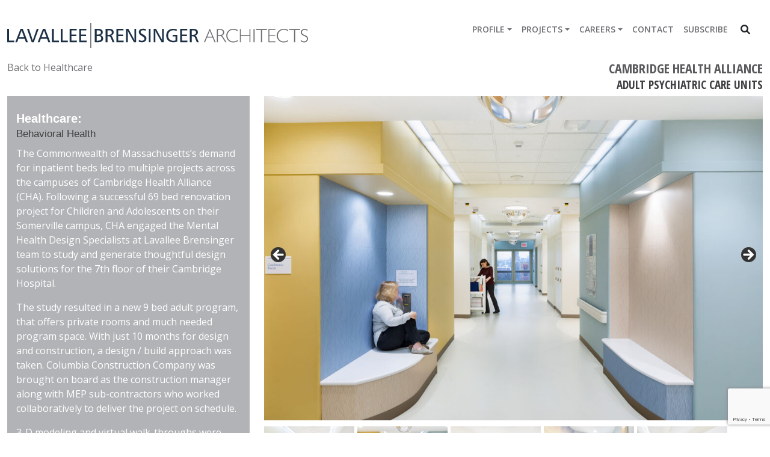

--- FILE ---
content_type: text/html; charset=UTF-8
request_url: https://lbpa.com/project/adult-psychiatric-care-units/
body_size: 76708
content:

<!DOCTYPE html>
<html lang="en-US">
<head>
	<meta charset="UTF-8">
	<meta name="viewport" content="width=device-width, initial-scale=1.0">
	<meta http-equiv="X-UA-Compatible" content="IE=edge">
	<meta http-equiv="Cache-control" content="public">


	<!-- social media -->
	<!-- <link rel="profile" href="http://gmpg.org/xfn/11"> -->
	<link rel="pingback" href="https://lbpa.com/xmlrpc.php">
	<!-- site verification -->
	<meta name="google-site-verification" content="" />
	<!-- wp_head -->
	<meta name='robots' content='index, follow, max-image-preview:large, max-snippet:-1, max-video-preview:-1' />

	<!-- This site is optimized with the Yoast SEO Premium plugin v26.7 (Yoast SEO v26.7) - https://yoast.com/wordpress/plugins/seo/ -->
	<title>Adult Psychiatric Care Units - Lavallee Brensinger Architects</title>
	<link rel="canonical" href="https://lbpa.com/project/adult-psychiatric-care-units/" />
	<meta property="og:locale" content="en_US" />
	<meta property="og:type" content="article" />
	<meta property="og:title" content="Adult Psychiatric Care Units" />
	<meta property="og:description" content="The Commonwealth of Massachusetts’s demand for inpatient beds led to multiple projects across the campuses of Cambridge Health Alliance (CHA). Following a successful 69 bed renovation project for Children and Adolescents on their Somerville campus, CHA engaged the Mental Health Design Specialists at Lavallee Brensinger team to study and generate thoughtful design solutions for the [&hellip;]" />
	<meta property="og:url" content="https://lbpa.com/project/adult-psychiatric-care-units/" />
	<meta property="og:site_name" content="Lavallee Brensinger Architects" />
	<meta property="article:publisher" content="https://www.facebook.com/LavalleeBrensingerArchitects" />
	<meta property="article:modified_time" content="2023-03-23T19:08:28+00:00" />
	<meta property="og:image" content="https://lbpa.com/wp-content/uploads/2023/01/04_CHA_010523.jpg" />
	<meta property="og:image:width" content="1170" />
	<meta property="og:image:height" content="780" />
	<meta property="og:image:type" content="image/jpeg" />
	<meta name="twitter:card" content="summary_large_image" />
	<meta name="twitter:site" content="@LBPArchitects" />
	<meta name="twitter:label1" content="Est. reading time" />
	<meta name="twitter:data1" content="2 minutes" />
	<script type="application/ld+json" class="yoast-schema-graph">{"@context":"https://schema.org","@graph":[{"@type":"WebPage","@id":"https://lbpa.com/project/adult-psychiatric-care-units/","url":"https://lbpa.com/project/adult-psychiatric-care-units/","name":"Adult Psychiatric Care Units - Lavallee Brensinger Architects","isPartOf":{"@id":"https://lbpa.com/#website"},"primaryImageOfPage":{"@id":"https://lbpa.com/project/adult-psychiatric-care-units/#primaryimage"},"image":{"@id":"https://lbpa.com/project/adult-psychiatric-care-units/#primaryimage"},"thumbnailUrl":"https://lbpa.com/wp-content/uploads/2023/01/04_CHA_010523.jpg","datePublished":"2023-03-23T18:53:46+00:00","dateModified":"2023-03-23T19:08:28+00:00","breadcrumb":{"@id":"https://lbpa.com/project/adult-psychiatric-care-units/#breadcrumb"},"inLanguage":"en-US","potentialAction":[{"@type":"ReadAction","target":["https://lbpa.com/project/adult-psychiatric-care-units/"]}]},{"@type":"ImageObject","inLanguage":"en-US","@id":"https://lbpa.com/project/adult-psychiatric-care-units/#primaryimage","url":"https://lbpa.com/wp-content/uploads/2023/01/04_CHA_010523.jpg","contentUrl":"https://lbpa.com/wp-content/uploads/2023/01/04_CHA_010523.jpg","width":1170,"height":780},{"@type":"BreadcrumbList","@id":"https://lbpa.com/project/adult-psychiatric-care-units/#breadcrumb","itemListElement":[{"@type":"ListItem","position":1,"name":"Home","item":"https://lbpa.com/"},{"@type":"ListItem","position":2,"name":"Projects","item":"https://lbpa.com/project/"},{"@type":"ListItem","position":3,"name":"Adult Psychiatric Care Units"}]},{"@type":"WebSite","@id":"https://lbpa.com/#website","url":"https://lbpa.com/","name":"Lavallee Brensinger Architects","description":"","publisher":{"@id":"https://lbpa.com/#organization"},"potentialAction":[{"@type":"SearchAction","target":{"@type":"EntryPoint","urlTemplate":"https://lbpa.com/?s={search_term_string}"},"query-input":{"@type":"PropertyValueSpecification","valueRequired":true,"valueName":"search_term_string"}}],"inLanguage":"en-US"},{"@type":"Organization","@id":"https://lbpa.com/#organization","name":"Lavallee Brensinger Architects","url":"https://lbpa.com/","logo":{"@type":"ImageObject","inLanguage":"en-US","@id":"https://lbpa.com/#/schema/logo/image/","url":"https://lbpa.com/wp-content/uploads/2022/08/Artboard-2.svg","contentUrl":"https://lbpa.com/wp-content/uploads/2022/08/Artboard-2.svg","caption":"Lavallee Brensinger Architects"},"image":{"@id":"https://lbpa.com/#/schema/logo/image/"},"sameAs":["https://www.facebook.com/LavalleeBrensingerArchitects","https://x.com/LBPArchitects","https://www.linkedin.com/company/lavallee-brensinger-architects"]}]}</script>
	<!-- / Yoast SEO Premium plugin. -->


<link rel='dns-prefetch' href='//static.addtoany.com' />
<link rel='dns-prefetch' href='//www.googletagmanager.com' />
<link rel="alternate" title="oEmbed (JSON)" type="application/json+oembed" href="https://lbpa.com/wp-json/oembed/1.0/embed?url=https%3A%2F%2Flbpa.com%2Fproject%2Fadult-psychiatric-care-units%2F" />
<link rel="alternate" title="oEmbed (XML)" type="text/xml+oembed" href="https://lbpa.com/wp-json/oembed/1.0/embed?url=https%3A%2F%2Flbpa.com%2Fproject%2Fadult-psychiatric-care-units%2F&#038;format=xml" />
<style id='wp-img-auto-sizes-contain-inline-css' type='text/css'>
img:is([sizes=auto i],[sizes^="auto," i]){contain-intrinsic-size:3000px 1500px}
/*# sourceURL=wp-img-auto-sizes-contain-inline-css */
</style>

<style id='wp-emoji-styles-inline-css' type='text/css'>

	img.wp-smiley, img.emoji {
		display: inline !important;
		border: none !important;
		box-shadow: none !important;
		height: 1em !important;
		width: 1em !important;
		margin: 0 0.07em !important;
		vertical-align: -0.1em !important;
		background: none !important;
		padding: 0 !important;
	}
/*# sourceURL=wp-emoji-styles-inline-css */
</style>
<link rel='stylesheet' id='wp-block-library-css' href='https://lbpa.com/wp-includes/css/dist/block-library/style.min.css?ver=6.9' type='text/css' media='all' />
<style id='wp-block-heading-inline-css' type='text/css'>
h1:where(.wp-block-heading).has-background,h2:where(.wp-block-heading).has-background,h3:where(.wp-block-heading).has-background,h4:where(.wp-block-heading).has-background,h5:where(.wp-block-heading).has-background,h6:where(.wp-block-heading).has-background{padding:1.25em 2.375em}h1.has-text-align-left[style*=writing-mode]:where([style*=vertical-lr]),h1.has-text-align-right[style*=writing-mode]:where([style*=vertical-rl]),h2.has-text-align-left[style*=writing-mode]:where([style*=vertical-lr]),h2.has-text-align-right[style*=writing-mode]:where([style*=vertical-rl]),h3.has-text-align-left[style*=writing-mode]:where([style*=vertical-lr]),h3.has-text-align-right[style*=writing-mode]:where([style*=vertical-rl]),h4.has-text-align-left[style*=writing-mode]:where([style*=vertical-lr]),h4.has-text-align-right[style*=writing-mode]:where([style*=vertical-rl]),h5.has-text-align-left[style*=writing-mode]:where([style*=vertical-lr]),h5.has-text-align-right[style*=writing-mode]:where([style*=vertical-rl]),h6.has-text-align-left[style*=writing-mode]:where([style*=vertical-lr]),h6.has-text-align-right[style*=writing-mode]:where([style*=vertical-rl]){rotate:180deg}
/*# sourceURL=https://lbpa.com/wp-includes/blocks/heading/style.min.css */
</style>
<style id='wp-block-paragraph-inline-css' type='text/css'>
.is-small-text{font-size:.875em}.is-regular-text{font-size:1em}.is-large-text{font-size:2.25em}.is-larger-text{font-size:3em}.has-drop-cap:not(:focus):first-letter{float:left;font-size:8.4em;font-style:normal;font-weight:100;line-height:.68;margin:.05em .1em 0 0;text-transform:uppercase}body.rtl .has-drop-cap:not(:focus):first-letter{float:none;margin-left:.1em}p.has-drop-cap.has-background{overflow:hidden}:root :where(p.has-background){padding:1.25em 2.375em}:where(p.has-text-color:not(.has-link-color)) a{color:inherit}p.has-text-align-left[style*="writing-mode:vertical-lr"],p.has-text-align-right[style*="writing-mode:vertical-rl"]{rotate:180deg}
/*# sourceURL=https://lbpa.com/wp-includes/blocks/paragraph/style.min.css */
</style>
<style id='global-styles-inline-css' type='text/css'>
:root{--wp--preset--aspect-ratio--square: 1;--wp--preset--aspect-ratio--4-3: 4/3;--wp--preset--aspect-ratio--3-4: 3/4;--wp--preset--aspect-ratio--3-2: 3/2;--wp--preset--aspect-ratio--2-3: 2/3;--wp--preset--aspect-ratio--16-9: 16/9;--wp--preset--aspect-ratio--9-16: 9/16;--wp--preset--color--black: #000000;--wp--preset--color--cyan-bluish-gray: #abb8c3;--wp--preset--color--white: #ffffff;--wp--preset--color--pale-pink: #f78da7;--wp--preset--color--vivid-red: #cf2e2e;--wp--preset--color--luminous-vivid-orange: #ff6900;--wp--preset--color--luminous-vivid-amber: #fcb900;--wp--preset--color--light-green-cyan: #7bdcb5;--wp--preset--color--vivid-green-cyan: #00d084;--wp--preset--color--pale-cyan-blue: #8ed1fc;--wp--preset--color--vivid-cyan-blue: #0693e3;--wp--preset--color--vivid-purple: #9b51e0;--wp--preset--gradient--vivid-cyan-blue-to-vivid-purple: linear-gradient(135deg,rgb(6,147,227) 0%,rgb(155,81,224) 100%);--wp--preset--gradient--light-green-cyan-to-vivid-green-cyan: linear-gradient(135deg,rgb(122,220,180) 0%,rgb(0,208,130) 100%);--wp--preset--gradient--luminous-vivid-amber-to-luminous-vivid-orange: linear-gradient(135deg,rgb(252,185,0) 0%,rgb(255,105,0) 100%);--wp--preset--gradient--luminous-vivid-orange-to-vivid-red: linear-gradient(135deg,rgb(255,105,0) 0%,rgb(207,46,46) 100%);--wp--preset--gradient--very-light-gray-to-cyan-bluish-gray: linear-gradient(135deg,rgb(238,238,238) 0%,rgb(169,184,195) 100%);--wp--preset--gradient--cool-to-warm-spectrum: linear-gradient(135deg,rgb(74,234,220) 0%,rgb(151,120,209) 20%,rgb(207,42,186) 40%,rgb(238,44,130) 60%,rgb(251,105,98) 80%,rgb(254,248,76) 100%);--wp--preset--gradient--blush-light-purple: linear-gradient(135deg,rgb(255,206,236) 0%,rgb(152,150,240) 100%);--wp--preset--gradient--blush-bordeaux: linear-gradient(135deg,rgb(254,205,165) 0%,rgb(254,45,45) 50%,rgb(107,0,62) 100%);--wp--preset--gradient--luminous-dusk: linear-gradient(135deg,rgb(255,203,112) 0%,rgb(199,81,192) 50%,rgb(65,88,208) 100%);--wp--preset--gradient--pale-ocean: linear-gradient(135deg,rgb(255,245,203) 0%,rgb(182,227,212) 50%,rgb(51,167,181) 100%);--wp--preset--gradient--electric-grass: linear-gradient(135deg,rgb(202,248,128) 0%,rgb(113,206,126) 100%);--wp--preset--gradient--midnight: linear-gradient(135deg,rgb(2,3,129) 0%,rgb(40,116,252) 100%);--wp--preset--font-size--small: 13px;--wp--preset--font-size--medium: 20px;--wp--preset--font-size--large: 36px;--wp--preset--font-size--x-large: 42px;--wp--preset--spacing--20: 0.44rem;--wp--preset--spacing--30: 0.67rem;--wp--preset--spacing--40: 1rem;--wp--preset--spacing--50: 1.5rem;--wp--preset--spacing--60: 2.25rem;--wp--preset--spacing--70: 3.38rem;--wp--preset--spacing--80: 5.06rem;--wp--preset--shadow--natural: 6px 6px 9px rgba(0, 0, 0, 0.2);--wp--preset--shadow--deep: 12px 12px 50px rgba(0, 0, 0, 0.4);--wp--preset--shadow--sharp: 6px 6px 0px rgba(0, 0, 0, 0.2);--wp--preset--shadow--outlined: 6px 6px 0px -3px rgb(255, 255, 255), 6px 6px rgb(0, 0, 0);--wp--preset--shadow--crisp: 6px 6px 0px rgb(0, 0, 0);}:where(.is-layout-flex){gap: 0.5em;}:where(.is-layout-grid){gap: 0.5em;}body .is-layout-flex{display: flex;}.is-layout-flex{flex-wrap: wrap;align-items: center;}.is-layout-flex > :is(*, div){margin: 0;}body .is-layout-grid{display: grid;}.is-layout-grid > :is(*, div){margin: 0;}:where(.wp-block-columns.is-layout-flex){gap: 2em;}:where(.wp-block-columns.is-layout-grid){gap: 2em;}:where(.wp-block-post-template.is-layout-flex){gap: 1.25em;}:where(.wp-block-post-template.is-layout-grid){gap: 1.25em;}.has-black-color{color: var(--wp--preset--color--black) !important;}.has-cyan-bluish-gray-color{color: var(--wp--preset--color--cyan-bluish-gray) !important;}.has-white-color{color: var(--wp--preset--color--white) !important;}.has-pale-pink-color{color: var(--wp--preset--color--pale-pink) !important;}.has-vivid-red-color{color: var(--wp--preset--color--vivid-red) !important;}.has-luminous-vivid-orange-color{color: var(--wp--preset--color--luminous-vivid-orange) !important;}.has-luminous-vivid-amber-color{color: var(--wp--preset--color--luminous-vivid-amber) !important;}.has-light-green-cyan-color{color: var(--wp--preset--color--light-green-cyan) !important;}.has-vivid-green-cyan-color{color: var(--wp--preset--color--vivid-green-cyan) !important;}.has-pale-cyan-blue-color{color: var(--wp--preset--color--pale-cyan-blue) !important;}.has-vivid-cyan-blue-color{color: var(--wp--preset--color--vivid-cyan-blue) !important;}.has-vivid-purple-color{color: var(--wp--preset--color--vivid-purple) !important;}.has-black-background-color{background-color: var(--wp--preset--color--black) !important;}.has-cyan-bluish-gray-background-color{background-color: var(--wp--preset--color--cyan-bluish-gray) !important;}.has-white-background-color{background-color: var(--wp--preset--color--white) !important;}.has-pale-pink-background-color{background-color: var(--wp--preset--color--pale-pink) !important;}.has-vivid-red-background-color{background-color: var(--wp--preset--color--vivid-red) !important;}.has-luminous-vivid-orange-background-color{background-color: var(--wp--preset--color--luminous-vivid-orange) !important;}.has-luminous-vivid-amber-background-color{background-color: var(--wp--preset--color--luminous-vivid-amber) !important;}.has-light-green-cyan-background-color{background-color: var(--wp--preset--color--light-green-cyan) !important;}.has-vivid-green-cyan-background-color{background-color: var(--wp--preset--color--vivid-green-cyan) !important;}.has-pale-cyan-blue-background-color{background-color: var(--wp--preset--color--pale-cyan-blue) !important;}.has-vivid-cyan-blue-background-color{background-color: var(--wp--preset--color--vivid-cyan-blue) !important;}.has-vivid-purple-background-color{background-color: var(--wp--preset--color--vivid-purple) !important;}.has-black-border-color{border-color: var(--wp--preset--color--black) !important;}.has-cyan-bluish-gray-border-color{border-color: var(--wp--preset--color--cyan-bluish-gray) !important;}.has-white-border-color{border-color: var(--wp--preset--color--white) !important;}.has-pale-pink-border-color{border-color: var(--wp--preset--color--pale-pink) !important;}.has-vivid-red-border-color{border-color: var(--wp--preset--color--vivid-red) !important;}.has-luminous-vivid-orange-border-color{border-color: var(--wp--preset--color--luminous-vivid-orange) !important;}.has-luminous-vivid-amber-border-color{border-color: var(--wp--preset--color--luminous-vivid-amber) !important;}.has-light-green-cyan-border-color{border-color: var(--wp--preset--color--light-green-cyan) !important;}.has-vivid-green-cyan-border-color{border-color: var(--wp--preset--color--vivid-green-cyan) !important;}.has-pale-cyan-blue-border-color{border-color: var(--wp--preset--color--pale-cyan-blue) !important;}.has-vivid-cyan-blue-border-color{border-color: var(--wp--preset--color--vivid-cyan-blue) !important;}.has-vivid-purple-border-color{border-color: var(--wp--preset--color--vivid-purple) !important;}.has-vivid-cyan-blue-to-vivid-purple-gradient-background{background: var(--wp--preset--gradient--vivid-cyan-blue-to-vivid-purple) !important;}.has-light-green-cyan-to-vivid-green-cyan-gradient-background{background: var(--wp--preset--gradient--light-green-cyan-to-vivid-green-cyan) !important;}.has-luminous-vivid-amber-to-luminous-vivid-orange-gradient-background{background: var(--wp--preset--gradient--luminous-vivid-amber-to-luminous-vivid-orange) !important;}.has-luminous-vivid-orange-to-vivid-red-gradient-background{background: var(--wp--preset--gradient--luminous-vivid-orange-to-vivid-red) !important;}.has-very-light-gray-to-cyan-bluish-gray-gradient-background{background: var(--wp--preset--gradient--very-light-gray-to-cyan-bluish-gray) !important;}.has-cool-to-warm-spectrum-gradient-background{background: var(--wp--preset--gradient--cool-to-warm-spectrum) !important;}.has-blush-light-purple-gradient-background{background: var(--wp--preset--gradient--blush-light-purple) !important;}.has-blush-bordeaux-gradient-background{background: var(--wp--preset--gradient--blush-bordeaux) !important;}.has-luminous-dusk-gradient-background{background: var(--wp--preset--gradient--luminous-dusk) !important;}.has-pale-ocean-gradient-background{background: var(--wp--preset--gradient--pale-ocean) !important;}.has-electric-grass-gradient-background{background: var(--wp--preset--gradient--electric-grass) !important;}.has-midnight-gradient-background{background: var(--wp--preset--gradient--midnight) !important;}.has-small-font-size{font-size: var(--wp--preset--font-size--small) !important;}.has-medium-font-size{font-size: var(--wp--preset--font-size--medium) !important;}.has-large-font-size{font-size: var(--wp--preset--font-size--large) !important;}.has-x-large-font-size{font-size: var(--wp--preset--font-size--x-large) !important;}
/*# sourceURL=global-styles-inline-css */
</style>

<style id='classic-theme-styles-inline-css' type='text/css'>
/*! This file is auto-generated */
.wp-block-button__link{color:#fff;background-color:#32373c;border-radius:9999px;box-shadow:none;text-decoration:none;padding:calc(.667em + 2px) calc(1.333em + 2px);font-size:1.125em}.wp-block-file__button{background:#32373c;color:#fff;text-decoration:none}
/*# sourceURL=/wp-includes/css/classic-themes.min.css */
</style>
<link rel='stylesheet' id='ctct_form_styles-css' href='https://lbpa.com/wp-content/plugins/constant-contact-forms/assets/css/style.css?ver=2.15.2' type='text/css' media='all' />
<link rel='stylesheet' id='contact-form-7-css' href='https://lbpa.com/wp-content/plugins/contact-form-7/includes/css/styles.css?ver=6.1.4' type='text/css' media='all' />
<link rel='stylesheet' id='style-css' href='https://lbpa.com/wp-content/themes/lbpa/style.css?ver=6.9' type='text/css' media='all' />
<link rel='stylesheet' id='bws-theme-css' href='https://lbpa.com/wp-content/themes/lbpa/assets/css/bws.css?ver=6.9' type='text/css' media='all' />
<link rel='stylesheet' id='bodonixt_regular_macroman-css' href='https://lbpa.com/wp-content/themes/lbpa/assets/fonts/web%20fonts/bodonixt_regular_macroman/stylesheet.css?ver=6.9' type='text/css' media='all' />
<link rel='stylesheet' id='opensans_semibold_macroman-css' href='https://lbpa.com/wp-content/themes/lbpa/assets/fonts/web%20fonts/opensans_semibold_macroman/stylesheet.css?ver=6.9' type='text/css' media='all' />
<link rel='stylesheet' id='opensans_bold_macroman-css' href='https://lbpa.com/wp-content/themes/lbpa/assets/fonts/web%20fonts/opensans_bold_macroman/stylesheet.css?ver=6.9' type='text/css' media='all' />
<link rel='stylesheet' id='opensans_regular_macroman-css' href='https://lbpa.com/wp-content/themes/lbpa/assets/fonts/web%20fonts/opensans_regular_macroman/stylesheet.css?ver=6.9' type='text/css' media='all' />
<link rel='stylesheet' id='opensans_italic_macroman-css' href='https://lbpa.com/wp-content/themes/lbpa/assets/fonts/web%20fonts/opensans_italic_macroman/stylesheet.css?ver=6.9' type='text/css' media='all' />
<link rel='stylesheet' id='fontawesome-css' href='https://lbpa.com/wp-content/themes/lbpa/assets/vendors/fontawesome-free-6.1.1-web/css/all.min.css?ver=6.9' type='text/css' media='all' />
<link rel='stylesheet' id='fontawesome4shims-css' href='https://lbpa.com/wp-content/themes/lbpa/assets/vendors/fontawesome-free-6.1.1-web/css/v4-shims.min.css?ver=6.9' type='text/css' media='all' />
<link rel='stylesheet' id='fontawesome4ff-css' href='https://lbpa.com/wp-content/themes/lbpa/assets/vendors/fontawesome-free-6.1.1-web/css/v4-font-face.min.css?ver=6.9' type='text/css' media='all' />
<link rel='stylesheet' id='addtoany-css' href='https://lbpa.com/wp-content/plugins/add-to-any/addtoany.min.css?ver=1.16' type='text/css' media='all' />
<style id='addtoany-inline-css' type='text/css'>
.addtoany_list {margin-right:5px;}
/*# sourceURL=addtoany-inline-css */
</style>
<link rel='stylesheet' id='bws-pipelines-css' href='https://lbpa.com/wp-content/plugins/bws-pipeline/assets/css/bws-pipelines.css?ver=6.9' type='text/css' media='all' />
<!--n2css--><!--n2js--><script type="text/javascript" id="addtoany-core-js-before">
/* <![CDATA[ */
window.a2a_config=window.a2a_config||{};a2a_config.callbacks=[];a2a_config.overlays=[];a2a_config.templates={};
a2a_config.icon_color="#ffffff,#1a3045";
//a2a_config.icon_color = "#fff,#58595b";

//# sourceURL=addtoany-core-js-before
/* ]]> */
</script>
<script type="text/javascript" defer src="https://static.addtoany.com/menu/page.js" id="addtoany-core-js"></script>
<script type="text/javascript" src="https://lbpa.com/wp-includes/js/jquery/jquery.min.js?ver=3.7.1" id="jquery-core-js"></script>
<script type="text/javascript" src="https://lbpa.com/wp-includes/js/jquery/jquery-migrate.min.js?ver=3.4.1" id="jquery-migrate-js"></script>
<script type="text/javascript" defer src="https://lbpa.com/wp-content/plugins/add-to-any/addtoany.min.js?ver=1.1" id="addtoany-jquery-js"></script>
<script type="text/javascript" src="https://lbpa.com/wp-content/themes/lbpa/assets/vendors/bootstrap-5.2.0-beta1/dist/js/bootstrap.bundle.min.js?ver=6.9" id="bws-bootstrapjs-js"></script>
<script type="text/javascript" src="https://lbpa.com/wp-content/themes/lbpa/assets/js/jquery.matchHeight-min.js?ver=6.9" id="bws-match-heightjs-js"></script>
<script type="text/javascript" src="https://lbpa.com/wp-content/themes/lbpa/assets/js/theme.js?ver=6.9" id="bws-themejs-js"></script>

<!-- Google tag (gtag.js) snippet added by Site Kit -->
<!-- Google Analytics snippet added by Site Kit -->
<script type="text/javascript" src="https://www.googletagmanager.com/gtag/js?id=GT-P8Z5STW" id="google_gtagjs-js" async></script>
<script type="text/javascript" id="google_gtagjs-js-after">
/* <![CDATA[ */
window.dataLayer = window.dataLayer || [];function gtag(){dataLayer.push(arguments);}
gtag("set","linker",{"domains":["lbpa.com"]});
gtag("js", new Date());
gtag("set", "developer_id.dZTNiMT", true);
gtag("config", "GT-P8Z5STW");
//# sourceURL=google_gtagjs-js-after
/* ]]> */
</script>
<link rel="https://api.w.org/" href="https://lbpa.com/wp-json/" /><link rel="EditURI" type="application/rsd+xml" title="RSD" href="https://lbpa.com/xmlrpc.php?rsd" />
<meta name="generator" content="WordPress 6.9" />
<link rel='shortlink' href='https://lbpa.com/?p=18551' />
<meta name="generator" content="Site Kit by Google 1.168.0" />         <style type="text/css">
            .page-title
            {
             	color: #1a3045;
             	background: #ffffff;
            }

            .page-title small
            {
             	color: #414042;
            }

	        .page-title a, .page-title a:hover, .page-title a:focus
	        {
	         	color: #1a3045;
	        }

             #footer
			{
				color: #ffffff;
             	background: #1a3045;
			} 

			#footer a
			{
				color: #ffffff;
			}

			#footer a:hover, #footer a:focus, #footer a:active
			{
				color: #babbbe;
			}

			#menu-footer li:not(:last-child)
			{
				border-right: #ffffff solid 1px;

			}

			.latest-news-box h2
			{

				background: #414042;
				color: #ffffff;
			}

			.latest-news-box .latest-news-title a
			{
				color: #414042;
			}

			.latest-news-box .latest-news-title a:hover, .latest-news-box .latest-news-title a:focus
			{
				color: #1c3045;
			}

			.content-well
			{
				color: #ffffff;
				background: #b1b3b6;
			}

			.content-well a
			{
				color: #414042;
			}

			.content-well a:hover, .content-well a:focus, .content-well ul > li > a:hover, .content-well ul > li > a:focus
			{
				color: #ffffff;
			}

			.content-well h1, .content-well h2, .content-well h3, .content-well h4, .content-well h5, .content-well h6
			{
				color: #ffffff;
			}

			.content-well h1 > small, .content-well h2 > small, .content-well h3 > small, .content-well h4 > small, .content-well h5 > small, .content-well h6 > small
			{
				color: #414042;
			}

			.content-well h1 a, .content-well h2 a, .content-well h3 a, .content-well h4 a, .content-well h5 a, .content-well h6 a
			{
				color: #ffffff;
			}

			.content-well .widget ul li
			{
				border-bottom: #ffffff solid 1px;
			}

			/** end content wells **/

			/** navigation **/

			/* Large devices (large desktops, 1200px and up) */
			@media (min-width: 1200px) {
			  #primary_nav {
			    background: #fff;
			  }
			  #primary_nav .nav-newsletter-box {
			    border-right: #687077 solid 1px;
			  }

			  #primary_nav .nav-newsletter-box .nav-newsletter-link a {
			    color: #6d6e71;
			  }

			  #primary_nav .nav-newsletter-box .nav-newsletter-link a:hover,
			  #primary_nav .nav-newsletter-box .nav-newsletter-link a:focus {
			    color: #1c3045;
			  }

			  #primary_nav .navbar-nav li a {
			    color: #6d6e71;
			  }

			  #primary_nav .navbar-nav li a:hover,
			  #primary_nav .navbar-nav li a:focus {
			    color: #1c3045;
			    background: #fff;
			  }

			  #primary_nav .navbar-nav li a::before {
			    background: #1c3045;
			  }

			  #primary_nav .navbar-nav li.dropdown .elementy-ul li {
			    color: #d5d9da;
			  }

			  #primary_nav .navbar-nav li.dropdown .elementy-ul li a {
			    color: #d5d9da;
			  }

			  #primary_nav .navbar-nav li.dropdown .dropdown-menu {
			    background: #fff;
			  }
			  #primary_nav .navbar-nav li.dropdown .dropdown-menu a {
			    background: #fff;
			    color: #6d6e71;
			  }

			  #primary_nav .navbar-nav li.dropdown .dropdown-menu a:hover,
			  #primary_nav .navbar-nav li.dropdown .dropdown-menu a:focus {
			    color: #1c3045;
			    background: #fff;
			  }
			}

			/* Medium devices (desktops, 992px to 1199px) */
			@media (min-width: 992px) and (max-width: 1199px) {
			  #primary_nav {
			    background: #fff;
			  }


			  #primary_nav .navbar-nav li a {
			    color: #6d6e71;
			  }

			  #primary_nav .navbar-nav li a:hover,
			  #primary_nav .navbar-nav li a:focus {
			    color: #1c3045;
			    background: #fff;
			  }

			  #primary_nav .navbar-nav li a::before {
			    background: #1c3045;
			  }


			  #primary_nav .navbar-nav li.dropdown .elementy-ul li {
			    color: #d5d9da;
			  }

			  #primary_nav .navbar-nav li.dropdown .elementy-ul li a {
			    color: #d5d9da;
			  }

			  #primary_nav .navbar-nav li.dropdown .dropdown-menu {
			    background: #fff;
			  }

			  #primary_nav .navbar-nav li.dropdown .dropdown-menu a {
			    background: #fff;
			    color: #6d6e71;
			  }

			  #primary_nav .navbar-nav li.dropdown .dropdown-menu a:hover,
			  #primary_nav .navbar-nav li.dropdown .dropdown-menu a:focus {
			    color: #1c3045;
			    background: #fff;
			  }
			}
			/* Small devices (tablets, 768px to 991px) */
			@media (min-width: 768px) and (max-width: 991px) {
			  #primary_nav {
			    background: #fff;
			  }
			  #primary_nav .navbar-header {
			    background: #224082;
			  }
			  #primary_nav .navbar-header button {
			    background: #fff;
			  }
			  #primary_nav .navbar-header button .icon-bar {
			    background: #000;
			  }
			  #primary_nav .navbar-collapse {
			    background: #fff;
			  }

			  #primary_nav .navbar-collapse .navbar-nav li a {
			    color: #000;
			  }
			  #primary_nav .navbar-collapse .navbar-nav li a:hover,
			  #primary_nav .navbar-collapse .navbar-nav li a:focus {
			    color: #000;
			    background: #fff;
			  }
			  #primary_nav .navbar-collapse .navbar-nav li.dropdown .dropdown-menu {
			    background: #fff;
			  }

			  #primary_nav .navbar-collapse .navbar-nav li.dropdown .dropdown-menu a {
			    color: #fff;
			  }
			}
			@media (max-width: 767px) {
			  #primary_nav {
			    background: #fff;
			  }
			  #primary_nav .navbar-header {
			    background: #fff;
			  }
			  #primary_nav .navbar-header button {
			    background: #fff;
			  }
			  #primary_nav .navbar-header button .icon-bar {
			    background: #000;
			  }
			  #primary_nav .navbar-collapse {
			    background: #fff;
			  }
			  #primary_nav .navbar-collapse .navbar-nav li a {
			    color: #000;
			  }

			  #primary_nav .navbar-collapse .navbar-nav li a:hover,
			  #primary_nav .navbar-collapse .navbar-nav li a:focus {
			    color: #000;
			    background: #fff;
			  }
			  #primary_nav .navbar-collapse .navbar-nav li.dropdown .dropdown-menu {
			    /* border-radius: 0px; */
			    background: #fff;
			  }
			  #primary_nav .navbar-collapse .navbar-nav li.dropdown .dropdown-menu a {
				color: #000;
			  }
			}
			/** end navigation styling **/

			a
			{
				color: #6d6e71;
			}

			a:hover, a:focus
			{
				color: #1c3045;
			} 



         </style>
    <link rel="icon" href="https://lbpa.com/wp-content/uploads/2020/07/cropped-LBA-LOGO-stacked-Color-150x150.png" sizes="32x32" />
<link rel="icon" href="https://lbpa.com/wp-content/uploads/2020/07/cropped-LBA-LOGO-stacked-Color-300x300.png" sizes="192x192" />
<link rel="apple-touch-icon" href="https://lbpa.com/wp-content/uploads/2020/07/cropped-LBA-LOGO-stacked-Color-300x300.png" />
<meta name="msapplication-TileImage" content="https://lbpa.com/wp-content/uploads/2020/07/cropped-LBA-LOGO-stacked-Color-300x300.png" />
		<style type="text/css" id="wp-custom-css">
			/*
You can add your own CSS here.

Click the help icon above to learn more.
*/

/* Reduce H3 text size */
h3.page-title {
	font-size: 1.125em;
}

/* Reduce H3 text size in projects */
h3.bws-project-type {
	font-size: 1.250EM;
}

/* Reduce padding in projects */
div.col-xs-12.col-sm-12.col-md-4.col-lg-4 div#content {
	padding-top: 0.375em;
	padding-bottom: 0.375em;
}

/* Reduce line height */
.culture {
	line-height: 1em;
}

.smart50H
{
	height: 50%;
}		</style>
			<!-- end wp_head -->

	<!-- facebook info -->
	<meta property="og:title" content="Adult Psychiatric Care Units - Lavallee Brensinger Architects" />
	<meta property="og:image" content="" />
	<meta property="og:type" content="website">
	<meta property="og:url" content="" />
	<meta property="og:description" content="" />
	<meta property="fb:app_id" content="">
<link rel='stylesheet' id='metaslider-flex-slider-css' href='https://lbpa.com/wp-content/plugins/ml-slider/assets/sliders/flexslider/flexslider.css?ver=3.104.0' type='text/css' media='all' property='stylesheet' />
<link rel='stylesheet' id='metaslider-public-css' href='https://lbpa.com/wp-content/plugins/ml-slider/assets/metaslider/public.css?ver=3.104.0' type='text/css' media='all' property='stylesheet' />
<style id='metaslider-public-inline-css' type='text/css'>

        #metaslider_18557_filmstrip.flexslider .slides li {margin-right: 5px;}@media only screen and (max-width: 767px) { .hide-arrows-smartphone .flex-direction-nav, .hide-navigation-smartphone .flex-control-paging, .hide-navigation-smartphone .flex-control-nav, .hide-navigation-smartphone .filmstrip, .hide-slideshow-smartphone, .metaslider-hidden-content.hide-smartphone{ display: none!important; }}@media only screen and (min-width : 768px) and (max-width: 1023px) { .hide-arrows-tablet .flex-direction-nav, .hide-navigation-tablet .flex-control-paging, .hide-navigation-tablet .flex-control-nav, .hide-navigation-tablet .filmstrip, .hide-slideshow-tablet, .metaslider-hidden-content.hide-tablet{ display: none!important; }}@media only screen and (min-width : 1024px) and (max-width: 1439px) { .hide-arrows-laptop .flex-direction-nav, .hide-navigation-laptop .flex-control-paging, .hide-navigation-laptop .flex-control-nav, .hide-navigation-laptop .filmstrip, .hide-slideshow-laptop, .metaslider-hidden-content.hide-laptop{ display: none!important; }}@media only screen and (min-width : 1440px) { .hide-arrows-desktop .flex-direction-nav, .hide-navigation-desktop .flex-control-paging, .hide-navigation-desktop .flex-control-nav, .hide-navigation-desktop .filmstrip, .hide-slideshow-desktop, .metaslider-hidden-content.hide-desktop{ display: none!important; }}
/*# sourceURL=metaslider-public-inline-css */
</style>
<link rel='stylesheet' id='metaslider-pro-public-css' href='https://lbpa.com/wp-content/plugins/ml-slider-pro/assets/public.css?ver=2.52.0' type='text/css' media='all' property='stylesheet' />
</head>

<body class="wp-singular bws_project-template-default single single-bws_project postid-18551 wp-custom-logo wp-theme-lbpa ctct-lbpa metaslider-plugin"  data-bs-spy="scroll" data-bs-target="#simple-list-example" data-bs-offset="0" data-bs-smooth-scroll="true" class="scrollspy-example" tabindex="0">

<style>
	 /* BAM! Lazy loaded! */
     html,
     body{
         height: 100%;
     }
</style>

<header id="masthead" class="site-header margin-bottom-100" role="banner">
		<div id="top-menu" class="bg-white top-menu fixed-top">
			<div class="container-xxl">
				<div class="row">
					<div class="col">	
						<!-- navigation --> 
						<nav id="primary_nav" class="navbar navbar-expand-xl navbar-bws justify-content">
    <div class="d-flex flex-nowrap w-100">
        <div class="flex-grow-1">
    <a class="navbar-brand" href="/"><img id="header_img" class="header-logo img-fluid " max-width="500px" style="" alt="Lavallee | Brensinger Architects" src="https://lbpa.com/wp-content/uploads/2022/08/Artboard-2.svg"></a>        </div>
        <div class="align-self-center ms-3"> 
        <button class="navbar-toggler ml-auto bg-lbpa-blue" type="button" data-bs-toggle="collapse" data-bs-target="#bws-navbar-collapse-1" aria-controls="navbar" aria-expanded="false" aria-label="Toggle navigation">
        <span class="navbar-toggler-icon"></span>
        </button>
    </div>
        </div>
        <div id="bws-navbar-collapse-1" class="collapse navbar-collapse text-uppercase semi-bold fs-6 justify-content-end p-2">
        <ul id="menu-primary" class="navbar-nav"><li  id="menu-item-203" class="menu-item menu-item-type-custom menu-item-object-custom menu-item-has-children dropdown nav-item nav-item-203"><a href="/" class="nav-link  dropdown-toggle" data-bs-toggle="dropdown" aria-haspopup="true" aria-expanded="false">Profile</a>
<ul class="dropdown-menu  depth_0">
	<li  id="menu-item-193" class="menu-item menu-item-type-post_type menu-item-object-page nav-item nav-item-193"><a href="https://lbpa.com/community-involvement/" class="dropdown-item ">Community Involvement</a></li>
	<li  id="menu-item-130" class="menu-item menu-item-type-post_type menu-item-object-page nav-item nav-item-130"><a href="https://lbpa.com/team/" class="dropdown-item ">Meet Our Team</a></li>
	<li  id="menu-item-6650" class="menu-item menu-item-type-post_type menu-item-object-page nav-item nav-item-6650"><a href="https://lbpa.com/careers/workplace-culture/" class="dropdown-item ">Workplace Culture</a></li>
	<li  id="menu-item-2754" class="menu-item menu-item-type-post_type menu-item-object-page nav-item nav-item-2754"><a href="https://lbpa.com/awards/" class="dropdown-item ">Awards</a></li>
	<li  id="menu-item-245" class="menu-item menu-item-type-post_type menu-item-object-page nav-item nav-item-245"><a href="https://lbpa.com/clients/" class="dropdown-item ">Clients</a></li>
	<li  id="menu-item-4456" class="menu-item menu-item-type-post_type menu-item-object-page nav-item nav-item-4456"><a href="https://lbpa.com/expertise/interior-design/" class="dropdown-item ">Interior Design</a></li>
	<li  id="menu-item-4704" class="menu-item menu-item-type-post_type menu-item-object-page nav-item nav-item-4704"><a href="https://lbpa.com/sustainability/" class="dropdown-item ">Sustainability</a></li>
	<li  id="menu-item-227" class="menu-item menu-item-type-post_type menu-item-object-page current_page_parent nav-item nav-item-227"><a href="https://lbpa.com/news/" class="dropdown-item active">News</a></li>
</ul>
</li>
<li  id="menu-item-75" class="menu-item menu-item-type-custom menu-item-object-custom menu-item-has-children dropdown nav-item nav-item-75"><a href="http://#" class="nav-link  dropdown-toggle" data-bs-toggle="dropdown" aria-haspopup="true" aria-expanded="false">Projects</a>
<ul class="dropdown-menu  depth_0">
	<li  id="menu-item-933" class="menu-item menu-item-type-taxonomy menu-item-object-bws_project_type nav-item nav-item-933"><a href="https://lbpa.com/projects/civic-cultural-municipal/" class="dropdown-item ">Civic + Cultural | Municipal</a></li>
	<li  id="menu-item-74" class="menu-item menu-item-type-taxonomy menu-item-object-bws_project_type current-bws_project-ancestor current-menu-parent current-bws_project-parent nav-item nav-item-74"><a href="https://lbpa.com/projects/healthcare/" class="dropdown-item ">Healthcare</a></li>
	<li  id="menu-item-88" class="menu-item menu-item-type-taxonomy menu-item-object-bws_project_type nav-item nav-item-88"><a href="https://lbpa.com/projects/higher-education/" class="dropdown-item ">Higher Education</a></li>
	<li  id="menu-item-3301" class="menu-item menu-item-type-taxonomy menu-item-object-bws_project_type nav-item nav-item-3301"><a href="https://lbpa.com/projects/k-12-education/" class="dropdown-item ">K-12 Education</a></li>
	<li  id="menu-item-3382" class="menu-item menu-item-type-taxonomy menu-item-object-bws_project_type nav-item nav-item-3382"><a href="https://lbpa.com/projects/science-technology/" class="dropdown-item ">Science + Technology</a></li>
	<li  id="menu-item-533" class="menu-item menu-item-type-taxonomy menu-item-object-bws_project_type nav-item nav-item-533"><a href="https://lbpa.com/projects/senior-living/" class="dropdown-item ">Senior Living</a></li>
	<li  id="menu-item-3298" class="menu-item menu-item-type-taxonomy menu-item-object-bws_project_type nav-item nav-item-3298"><a href="https://lbpa.com/projects/workplace/" class="dropdown-item ">Workplace</a></li>
</ul>
</li>
<li  id="menu-item-18214" class="menu-item menu-item-type-post_type menu-item-object-page menu-item-has-children dropdown nav-item nav-item-18214"><a href="https://lbpa.com/careers/" class="nav-link  dropdown-toggle" data-bs-toggle="dropdown" aria-haspopup="true" aria-expanded="false">Careers</a>
<ul class="dropdown-menu  depth_0">
	<li  id="menu-item-18215" class="menu-item menu-item-type-post_type menu-item-object-page nav-item nav-item-18215"><a href="https://lbpa.com/careers/" class="dropdown-item ">Careers &#8211; Apply Now</a></li>
	<li  id="menu-item-6648" class="menu-item menu-item-type-post_type menu-item-object-page nav-item nav-item-6648"><a href="https://lbpa.com/careers/work-live-play/" class="dropdown-item ">Work-Live-Play</a></li>
</ul>
</li>
<li  id="menu-item-234" class="menu-item menu-item-type-post_type menu-item-object-page nav-item nav-item-234"><a href="https://lbpa.com/contact/" class="nav-link ">Contact</a></li>
<li  id="menu-item-18171" class="menu-item menu-item-type-custom menu-item-object-custom nav-item nav-item-18171"><a href="#bws-footer-3-subscribe-form" class="nav-link ">Subscribe</a></li>
</ul>        <!-- search box off-canvas -->
        <button class="btn btn-clear d-none d-xl-block" type="button" data-bs-toggle="offcanvas" data-bs-target="#offcanvasTop" aria-controls="offcanvasTop"><i class="fa-solid fa-magnifying-glass"></i></button>	
        </div>
</nav>
<div class="offcanvas offcanvas-top" tabindex="-1" id="offcanvasTop" aria-labelledby="offcanvasTopLabel">
    <div class="offcanvas-header">
        <h5 class="offcanvas-title" id="offcanvasTopLabel">Search</h5>
        <button type="button" class="btn-close" data-bs-dismiss="offcanvas" aria-label="Close"></button>
    </div>
    <div class="offcanvas-body">
        

<form role="search" method="get" class="search-form" action="https://lbpa.com/">
  <label for="search-form-696f61eb852cb">Search For...</label>
	 <div class="input-group">
      <input id="search-form-696f61eb852cb" type="search" class="form-control search-field" value="" name="s" placeholder="Enter your search topics here.">
      <span class="input-group-btn">
        <button class="btn btn-default" type="submit"  aria-label="Name"><i class="fa fa-search"></i></button>
      </span>
    </div>
</form>

    </div>
</div>

<script>
    // When the user scrolls down 80px from the top of the document, resize the navbar's padding and the logo's font size
    window.onscroll = function() {scrollFunction()};

    function scrollFunction() {
    if (document.body.scrollTop > 80 || document.documentElement.scrollTop > 80) {
        document.getElementById("primary_nav").style.padding = "4px 0px";
        document.getElementById("primary_nav").style.height = "50px";
        document.getElementById("top-menu").style.height = "50px";
        document.getElementById("header_img").style.margin = "0";
    } else {
        document.getElementById("primary_nav").style.padding = "8px 0px";
        document.getElementById("primary_nav").style.height = "100px";
        document.getElementById("top-menu").style.height = "100px";
        document.getElementById("header_img").style.margin = "16px 0";
    }
    }

    jQuery(document).ready(function() {
        jQuery('#menu-item-18171 > a').click(function() {
            jQuery('html,body').animate({ scrollTop: jQuery("#bws-footer-3-subscribe-form").offset().top }, 'slow');
        })
    });
</script>						
					</div>
				</div>
			</div>
		</div>
</header>
<!-- single bws project -->

<div class="main-content mb-5">
<section class="bws-project-box">
	<div class="container-xxl">
		<div class="row">
		<div class="col-xs-12 col-sm-12 col-md-6 col-lg-6">
		<a href="javascript:history.back()">Back to Healthcare</a> 		</div>
		<div class="col-xs-12 col-sm-12 col-md-6 col-lg-6 ">
			<h1 class="page-title text-end text-uppercase">
				Cambridge Health Alliance<br>
				<small class="text-end text-uppercase fst-normal">Adult Psychiatric Care Units</small>	
			</h1>
			
		</div>
	</div>

	<div class="row">
		<div class="col-xs-12 col-sm-12 col-md-8 col-lg-8 order-md-2 order-lg-2">
			<div id="metaslider-id-18557" style="width: 100%;" class="ml-slider-3-104-0 ml-slider-pro-2-52-0 metaslider metaslider-flex metaslider-18557 ml-slider ms-theme-default nav-hidden has-filmstrip-nav" role="region" aria-label="CHA Cambridge Adult Psychiatric" data-height="762" data-width="1171">
    <div id="metaslider_container_18557">
        <div id="metaslider_18557" class="flexslider">
            <ul class='slides'>
                <li style="display: block; width: 100%;" class="slide-18560 ms-image " aria-roledescription="slide" data-date="2023-01-25 13:45:31" data-filename="06v2_CHA_010523-1170x761.jpg" data-slide-type="image"><img src="https://lbpa.com/wp-content/uploads/2023/01/06v2_CHA_010523-1170x761.jpg" height="762" width="1171" alt="" class="slider-18557 slide-18560 msDefaultImage" title="CHA_Adult-Psychiatric-Engagement-Area" /></li>
                <li style="display: none; width: 100%;" class="slide-18559 ms-image " aria-roledescription="slide" data-date="2023-01-25 13:45:31" data-filename="08v2_CHA_010523-1029x669.jpg" data-slide-type="image"><img src="https://lbpa.com/wp-content/uploads/2023/01/08v2_CHA_010523-1029x669.jpg" height="762" width="1171" alt="" class="slider-18557 slide-18559 msDefaultImage" title="CHA_Adult-Psychiatric-Corridor-Seating" /></li>
                <li style="display: none; width: 100%;" class="slide-18561 ms-image " aria-roledescription="slide" data-date="2023-01-25 13:45:31" data-filename="02v2_CHA_010523-1170x761.jpg" data-slide-type="image"><img src="https://lbpa.com/wp-content/uploads/2023/01/02v2_CHA_010523-1170x761.jpg" height="762" width="1171" alt="" class="slider-18557 slide-18561 msDefaultImage" title="CHA_Adult-Psychiatric-Community-Area" /></li>
                <li style="display: none; width: 100%;" class="slide-18558 ms-image " aria-roledescription="slide" data-date="2023-01-25 13:45:31" data-filename="10v2_CHA_010523-1170x761.jpg" data-slide-type="image"><img src="https://lbpa.com/wp-content/uploads/2023/01/10v2_CHA_010523-1170x761.jpg" height="762" width="1171" alt="" class="slider-18557 slide-18558 msDefaultImage" title="CHA_Adult-Psychiatric-Patient-Quiet-Room" /></li>
                <li style="display: none; width: 100%;" class="slide-18562 ms-image " aria-roledescription="slide" data-date="2023-01-25 13:45:32" data-filename="04_CHA_010523-1170x761.jpg" data-slide-type="image"><img src="https://lbpa.com/wp-content/uploads/2023/01/04_CHA_010523-1170x761.jpg" height="762" width="1171" alt="" class="slider-18557 slide-18562 msDefaultImage" title="CHA_Adult-7th-Floor-Nurse-Desk" /></li>
            </ul>
        </div>
                <div id="metaslider_18557_filmstrip" class="flexslider filmstrip">
            <ul class='slides'>
                <li class="ms-thumb slide-18560  " style="display: none;"><img src="https://lbpa.com/wp-content/uploads/2023/01/06v2_CHA_010523-150x100.jpg" /></li>
                <li class="ms-thumb slide-18559  " style="display: none;"><img src="https://lbpa.com/wp-content/uploads/2023/01/08v2_CHA_010523-150x100.jpg" /></li>
                <li class="ms-thumb slide-18561  " style="display: none;"><img src="https://lbpa.com/wp-content/uploads/2023/01/02v2_CHA_010523-150x100.jpg" /></li>
                <li class="ms-thumb slide-18558  " style="display: none;"><img src="https://lbpa.com/wp-content/uploads/2023/01/10v2_CHA_010523-150x100.jpg" /></li>
                <li class="ms-thumb slide-18562  " style="display: none;"><img src="https://lbpa.com/wp-content/uploads/2023/01/04_CHA_010523-150x100.jpg" /></li>
            </ul>
        </div>
    </div>
</div>		</div>
		<div class="col-xs-12 col-sm-12 col-md-4 col-lg-4 order-md-1 order-lg-1">
			<div class="content-well">
				<h3 class="bws-project-type">
					Healthcare:<br>
				<small>
					Behavioral Health</small>
				</h3>

				<p>The Commonwealth of Massachusetts’s demand for inpatient beds led to multiple projects across the campuses of Cambridge Health Alliance (CHA). Following a successful 69 bed renovation project for Children and Adolescents on their Somerville campus, CHA engaged the Mental Health Design Specialists at Lavallee Brensinger team to study and generate thoughtful design solutions for the 7th floor of their Cambridge Hospital.</p>
<p>The study resulted in a new 9 bed adult program, that offers private rooms and much needed program space. With just 10 months for design and construction, a design / build approach was taken. Columbia Construction Company was brought on board as the construction manager along with MEP sub-contractors who worked collaboratively to deliver the project on schedule.</p>
<p>3-D modeling and virtual walk-throughs were used by the design team to ensure staff needs were met. These tools allowed staff to visualize the design prior to construction, leading to a built environment that supports patient treatment programs while also offering a safe and secure environment. The back of house was reorganized with a private staff entrance, a breakroom filled with natural light, reorganized Team Room with integrated conferencing tools, and a documentation area for focused work.</p>
<p>To provide a calming and comforting environment to patients, a theme of beach and water was chosen by the clinical staff. Upon entering the transformed unit, a floor to ceiling beach theme greets all, with murals, colors and textures incorporated throughout. The core of the unit centers around the newly opened multipurpose room that lets natural light pour in. The Nurse’s Station that had been small and inaccessible to patients, is now an open interactive station that is pulled out into the corridor allowing for clear visibility of the unit.</p>


					<div class="other-projects-list"><h3>Other Projects</h3><ul class="list-unstyled">
								<li><a href="https://lbpa.com/project/adolescent-psychiatric-unit/" rel="bookmark">Child &#038; Adolescent Psychiatric Unit</a></li>

								</ul></div>			</div>
		</div>

	</div>
		</div>
</section>
</div>
<footer id="footer" class="bg-lbpa-blue py-3 txt-color-white">
	<div class="container-xxl ">
		<div class="row">
			<div class="col-xs-12 col-sm-6 col-md-4 col-lg-4">
				<div id="footer-1" class="sidebar">
					<section id="nav_menu-4" class="widget widget_nav_menu"><h2 class="widget-title txt-color-white">Profile</h2><div class="menu-profile-container"><ul id="menu-profile" class="menu"><li id="menu-item-18150" class="menu-item menu-item-type-post_type menu-item-object-page menu-item-18150"><a href="https://lbpa.com/community-involvement/">Community Involvement</a></li>
<li id="menu-item-18153" class="menu-item menu-item-type-post_type menu-item-object-page menu-item-18153"><a href="https://lbpa.com/team/">Meet Our Team</a></li>
<li id="menu-item-18148" class="menu-item menu-item-type-post_type menu-item-object-page menu-item-18148"><a href="https://lbpa.com/careers/">Careers</a></li>
<li id="menu-item-18147" class="menu-item menu-item-type-post_type menu-item-object-page menu-item-18147"><a href="https://lbpa.com/awards/">Awards</a></li>
<li id="menu-item-18151" class="menu-item menu-item-type-post_type menu-item-object-page menu-item-18151"><a href="https://lbpa.com/expertise/interior-design/">Interior Design</a></li>
<li id="menu-item-18154" class="menu-item menu-item-type-post_type menu-item-object-page menu-item-18154"><a href="https://lbpa.com/sustainability/">Sustainability</a></li>
<li id="menu-item-18146" class="menu-item menu-item-type-post_type menu-item-object-page current_page_parent menu-item-18146"><a href="https://lbpa.com/news/">News</a></li>
<li id="menu-item-21524" class="menu-item menu-item-type-post_type menu-item-object-page menu-item-privacy-policy menu-item-21524"><a rel="privacy-policy" href="https://lbpa.com/privacy-policy/">Privacy Policy</a></li>
<li id="menu-item-21525" class="menu-item menu-item-type-post_type menu-item-object-page menu-item-21525"><a href="https://lbpa.com/cookie-policy/">Cookie Policy</a></li>
</ul></div></section><section id="block-45" class="widget widget_block">
<h2 class="wp-block-heading widget-title">Office Locations</h2>
</section><section id="block-46" class="widget widget_block widget_text">
<p>One Washington Mall<br>1 Washington Street <br>11<sup>th</sup> Floor, Suite 1101<br>Boston, MA 02108<br><a href="https://share.google/zfIw14tOLXppWbW4M" target="_blank" rel="noreferrer noopener">Google Maps</a> | <a href="https://maps.apple/p/ci1cKcFRHLLXCJ" target="_blank" rel="noreferrer noopener">Apple Maps</a> <br>(617) 398-2035</p>
</section><section id="block-47" class="widget widget_block widget_text">
<p>155 Dow Street, Suite 400 <br>Manchester, NH 03101<br>(603) 622-5450</p>
</section><section id="block-48" class="widget widget_block widget_text">
<p>305 Commercial Street<br>Portland, ME 04101<br>(207) 558-7200</p>
</section>				</div>
			</div>
			<div class="col-xs-12 col-sm-6 col-md-4 col-lg-4">
				<div id="footer-2" class="sidebar">
					<section id="a2a_follow_widget-3" class="widget widget_a2a_follow_widget"><h2 class="widget-title txt-color-white">Follow Us</h2><div class="a2a_kit a2a_kit_size_32 a2a_follow addtoany_list"><a class="a2a_button_facebook" href="https://www.facebook.com/LavalleeBrensingerArchitects" title="Facebook" rel="noopener" target="_blank"></a><a class="a2a_button_instagram" href="https://www.instagram.com/lavallee_brensinger/" title="Instagram" rel="noopener" target="_blank"></a><a class="a2a_button_linkedin_company" href="https://www.linkedin.com/company/lavallee-brensinger-architects" title="LinkedIn Company" rel="noopener" target="_blank"></a><a class="a2a_button_x" href="https://x.com/LBPArchitects" title="X" rel="noopener" target="_blank"></a></div></section><section id="nav_menu-2" class="widget widget_nav_menu"><h2 class="widget-title txt-color-white">Projects</h2><div class="menu-projects-container"><ul id="menu-projects" class="menu"><li id="menu-item-18156" class="menu-item menu-item-type-taxonomy menu-item-object-bws_project_type menu-item-18156"><a href="https://lbpa.com/projects/civic-cultural-municipal/">Civic + Cultural | Municipal</a></li>
<li id="menu-item-18158" class="menu-item menu-item-type-taxonomy menu-item-object-bws_project_type current-bws_project-ancestor current-menu-parent current-bws_project-parent menu-item-18158"><a href="https://lbpa.com/projects/healthcare/">Healthcare</a></li>
<li id="menu-item-18159" class="menu-item menu-item-type-taxonomy menu-item-object-bws_project_type menu-item-18159"><a href="https://lbpa.com/projects/higher-education/">Higher Education</a></li>
<li id="menu-item-18157" class="menu-item menu-item-type-taxonomy menu-item-object-bws_project_type menu-item-18157"><a href="https://lbpa.com/projects/k-12-education/">K-12 Education</a></li>
<li id="menu-item-18155" class="menu-item menu-item-type-taxonomy menu-item-object-bws_project_type menu-item-18155"><a href="https://lbpa.com/projects/science-technology/">Science + Technology</a></li>
<li id="menu-item-18160" class="menu-item menu-item-type-taxonomy menu-item-object-bws_project_type menu-item-18160"><a href="https://lbpa.com/projects/senior-living/">Senior Living</a></li>
</ul></div></section><section id="nav_menu-5" class="widget widget_nav_menu"><h2 class="widget-title txt-color-white">Careers</h2><div class="menu-careers-container"><ul id="menu-careers" class="menu"><li id="menu-item-18165" class="menu-item menu-item-type-custom menu-item-object-custom menu-item-18165"><a href="https://recruiting.paylocity.com/Recruiting/Jobs/All/7cd6c66a-da1e-49d5-937d-00ecde723424/Lavallee-Brensinger-PA">Apply Now</a></li>
<li id="menu-item-18163" class="menu-item menu-item-type-post_type menu-item-object-page menu-item-18163"><a href="https://lbpa.com/careers/work-live-play/">Work-Live-Play</a></li>
</ul></div></section><section id="block-44" class="widget widget_block">
<h2 class="wp-block-heading widget-title"><a href="/contact">Contact Us</a></h2>
</section>				
				</div>
			</div>
			<div id="bws-footer-3-subscribe-form" class="col-xs-12 col-sm-6 col-md-4 col-lg-4">
				<div id="footer-3" class="sidebar">
					<section id="ctct_form-3" class="widget "><h2 class="widget-title txt-color-white">Newsletter</h2><div data-form-id="2770" id="ctct-form-wrapper-0" class="ctct-form-wrapper"><span class="ctct-form-description" ><p>Sign up to receive our email newsletter which includes project updates, industry news and community involvement efforts at Lavallee Brensinger Architects.</p>
</span><form class="ctct-form ctct-form-2770 comment-form  no-recaptcha ctct-default" id="ctct-form-87672686" data-doajax="off" style="" action="" method="post"><p class="ctct-form-field ctct-form-field-email ctct-form-field-required"><span class="ctct-label-top"><label for="email___ecd412e904309dcce66177488240b016_0_1730298766">Email <span class="ctct-required-indicatior" title="This is a required field">*</span></label></span><input required aria-required="true"  type="email" id="email___ecd412e904309dcce66177488240b016_0_1730298766" name="email___ecd412e904309dcce66177488240b016"  value="" class="ctct-email ctct-label-top email___ecd412e904309dcce66177488240b016"  placeholder=""   /></p><p class="ctct-form-field ctct-form-field-text ctct-form-field-required"><span class="ctct-label-top"><label for="first_name___7e7a6eef7e0a3734f39d6757b27d474b_0_2668210521">First Name <span class="ctct-required-indicatior" title="This is a required field">*</span></label></span><input required aria-required="true"  type="text" id="first_name___7e7a6eef7e0a3734f39d6757b27d474b_0_2668210521" name="first_name___7e7a6eef7e0a3734f39d6757b27d474b"  value="" class="ctct-text ctct-label-top first_name___7e7a6eef7e0a3734f39d6757b27d474b" maxlength="255" placeholder=""   /></p><p class="ctct-form-field ctct-form-field-text ctct-form-field-required"><span class="ctct-label-top"><label for="last_name___86b6d953df0fd1bff8e02cde526c2b3c_0_2900160584">Last Name <span class="ctct-required-indicatior" title="This is a required field">*</span></label></span><input required aria-required="true"  type="text" id="last_name___86b6d953df0fd1bff8e02cde526c2b3c_0_2900160584" name="last_name___86b6d953df0fd1bff8e02cde526c2b3c"  value="" class="ctct-text ctct-label-top last_name___86b6d953df0fd1bff8e02cde526c2b3c" maxlength="255" placeholder=""   /></p><p class="ctct-form-field ctct-form-field-text"><span class="ctct-label-top"><label for="job_title___ee4fed6459ac3cd0f3c653f4ecca6ab4_0_4218464570">Job Title </label></span><input aria-required="false"  type="text" id="job_title___ee4fed6459ac3cd0f3c653f4ecca6ab4_0_4218464570" name="job_title___ee4fed6459ac3cd0f3c653f4ecca6ab4"  value="" class="ctct-text ctct-label-top job_title___ee4fed6459ac3cd0f3c653f4ecca6ab4"  placeholder=""   /></p><p class="ctct-form-field ctct-form-field-text ctct-form-field-required"><span class="ctct-label-top"><label for="company___c55407d66fc5c1f37e343240c8fa8df8_0_3457367399">Company <span class="ctct-required-indicatior" title="This is a required field">*</span></label></span><input required aria-required="true"  type="text" id="company___c55407d66fc5c1f37e343240c8fa8df8_0_3457367399" name="company___c55407d66fc5c1f37e343240c8fa8df8"  value="" class="ctct-text ctct-label-top company___c55407d66fc5c1f37e343240c8fa8df8"  placeholder=""   /></p><div class='ctct-list-selector' style='display:none;'><div class="ctct-form-field ctct-form-field-checkbox ctct-form-field-required"><fieldset><legend class="ctct-label-top">Select list(s) to subscribe to</legend><input type="checkbox" name="lists___29c04f96ac7d2d29b8e3b1a6f63796b1[]" id="lists___29c04f96ac7d2d29b8e3b1a6f63796b1_0_0" value="" class="ctct-checkbox ctct-label-right" checked /><span class="ctct-label-right"><label for="lists___29c04f96ac7d2d29b8e3b1a6f63796b1_0_0">MULTI - 2020 Holiday - Eblast</label></span></fieldset></div></div><p class="ctct-form-field ctct-form-field-submit"><input aria-required="false"  type="submit" id="ctct-submitted_0_194310882" name="ctct-submitted"  value="Sign Up" class="ctct-submit ctct-label-top ctct-submitted"     /></p><div class="ctct_usage" style="border: 0 none; clip: rect( 0, 0, 0, 0 ); height: 1px; margin: -1px; overflow: hidden; padding: 0; position: absolute; width: 1px;"><label for="ctct_usage_field">Constant Contact Use. Please leave this field blank.</label><input type="text" value="" id="ctct_usage_field" name="ctct_usage_field" class="ctct_usage_field" tabindex="-1" /></div><input type="hidden" name="ctct-id" value="2770" /><input type="hidden" name="ctct-verify" value="DlpSvZldzBBTROeyKADWFcGNc" /><input type="hidden" name="ctct-instance" value="0" /><input type="hidden" name="ctct_time" value="1768889243" /></form><script type="text/javascript">var ajaxurl = "https://lbpa.com/wp-admin/admin-ajax.php";</script></div></section>				</div>
			</div>
		</div>
		<div class="row">
			<div class="col">
				<a class="navbar-brand" href="/"><img class="header-logo img-fluid float-end my-4 filter-white" width="300px" style="" alt="Lavallee | Brensinger Architects" src="https://lbpa.com/wp-content/uploads/2022/08/Artboard-2.svg"></a>			</div>
		</div>
	</div>
</footer>
<!-- <footer id="copyright_footer">
	<div class="container-xxl">
		<div class="row">
			<div class="col-xs-6 col-sm-6 col-md-6 col-lg-6 text-left">
				<i class="fa fa-copyright"></i> All Rights Reserved 			</div>
			<div class="col-xs-6 col-sm-6 col-md-6 col-lg-6 text-right">
				<a href="#">Back Top <i class="fa fa-arrow-circle-up"></i></a>
			</div>
		</div>
	</div>
</footer> -->
<script type="speculationrules">
{"prefetch":[{"source":"document","where":{"and":[{"href_matches":"/*"},{"not":{"href_matches":["/wp-*.php","/wp-admin/*","/wp-content/uploads/*","/wp-content/*","/wp-content/plugins/*","/wp-content/themes/lbpa/*","/*\\?(.+)"]}},{"not":{"selector_matches":"a[rel~=\"nofollow\"]"}},{"not":{"selector_matches":".no-prefetch, .no-prefetch a"}}]},"eagerness":"conservative"}]}
</script>
<script type="text/javascript" src="https://lbpa.com/wp-content/plugins/constant-contact-forms/assets/js/ctct-plugin-frontend.min.js?ver=2.15.2" id="ctct_frontend_forms-js"></script>
<script type="text/javascript" src="https://lbpa.com/wp-includes/js/dist/hooks.min.js?ver=dd5603f07f9220ed27f1" id="wp-hooks-js"></script>
<script type="text/javascript" src="https://lbpa.com/wp-includes/js/dist/i18n.min.js?ver=c26c3dc7bed366793375" id="wp-i18n-js"></script>
<script type="text/javascript" id="wp-i18n-js-after">
/* <![CDATA[ */
wp.i18n.setLocaleData( { 'text direction\u0004ltr': [ 'ltr' ] } );
//# sourceURL=wp-i18n-js-after
/* ]]> */
</script>
<script type="text/javascript" src="https://lbpa.com/wp-content/plugins/contact-form-7/includes/swv/js/index.js?ver=6.1.4" id="swv-js"></script>
<script type="text/javascript" id="contact-form-7-js-before">
/* <![CDATA[ */
var wpcf7 = {
    "api": {
        "root": "https:\/\/lbpa.com\/wp-json\/",
        "namespace": "contact-form-7\/v1"
    },
    "cached": 1
};
//# sourceURL=contact-form-7-js-before
/* ]]> */
</script>
<script type="text/javascript" src="https://lbpa.com/wp-content/plugins/contact-form-7/includes/js/index.js?ver=6.1.4" id="contact-form-7-js"></script>
<script type="text/javascript" src="https://www.google.com/recaptcha/api.js?render=6Le4QrEUAAAAAIhpIebpPMIIPBwn1K7cTmVGdpY5&amp;ver=3.0" id="google-recaptcha-js"></script>
<script type="text/javascript" src="https://lbpa.com/wp-includes/js/dist/vendor/wp-polyfill.min.js?ver=3.15.0" id="wp-polyfill-js"></script>
<script type="text/javascript" id="wpcf7-recaptcha-js-before">
/* <![CDATA[ */
var wpcf7_recaptcha = {
    "sitekey": "6Le4QrEUAAAAAIhpIebpPMIIPBwn1K7cTmVGdpY5",
    "actions": {
        "homepage": "homepage",
        "contactform": "contactform"
    }
};
//# sourceURL=wpcf7-recaptcha-js-before
/* ]]> */
</script>
<script type="text/javascript" src="https://lbpa.com/wp-content/plugins/contact-form-7/modules/recaptcha/index.js?ver=6.1.4" id="wpcf7-recaptcha-js"></script>
<script type="text/javascript" src="https://lbpa.com/wp-content/plugins/ml-slider/assets/sliders/flexslider/jquery.flexslider.min.js?ver=3.104.0" id="metaslider-flex-slider-js"></script>
<script type="text/javascript" id="metaslider-flex-slider-js-after">
/* <![CDATA[ */
var metaslider_18557 = function($) {
            $('#metaslider_18557_filmstrip').flexslider({
                animation:'slide',
                controlNav:false,
                animationLoop:false,
                slideshow:false,
                itemWidth:150,
                itemMargin:5,
                slideshowSpeed:7000,
                animationSpeed:600,
                asNavFor:'#metaslider_18557'
            });
            $('#metaslider_18557').flexslider({ 
                slideshowSpeed:3000,
                animation:"fade",
                controlNav:false,
                directionNav:true,
                pauseOnHover:true,
                direction:"horizontal",
                reverse:false,
                keyboard:1,
                touch:1,
                animationSpeed:600,
                prevText:"&lt;",
                nextText:"&gt;",
                smoothHeight:false,
                fadeFirstSlide:true,
                slideshow:true,
                pausePlay:false,
                showPlayText:false,
                playText:false,
                pauseText:false,
                sync:'#metaslider_18557_filmstrip',
                before: function(slider) {
                if (slider.currentSlide + 1 == slider.count) { $('#metaslider_18557_filmstrip').flexslider(0); }
                },
                start: function(slider) {
                var placeholder = '#metaslider_18557 .ms-postfeed .ms-slide-image-placeholder';
                    if ( $(placeholder).length > 0 ) {
                        var ms_placeholder_postfeed_image = function() {
                var canvas = document.createElement('canvas');
                canvas.width = 0;
                canvas.height = 0;

                var ctx = canvas.getContext('2d');

                ctx.fillStyle = 'rgba(255, 255, 255, 0)';
                ctx.fillRect(0, 0, 0, 0);

                var imageData = canvas.toDataURL('image/png');
                return imageData || '';
            };
                        $(placeholder).each(function() {
                            if ($(this).find('img').length === 0) {
                                var img = $('<img />').attr({ src: ms_placeholder_postfeed_image(), width: 0, height: 0, class: 'msDefaultImage' });
                                $(this).append(img);
                            }
                        });
                    }
                slider.find('.flex-prev').attr('aria-label', 'Previous');
                    slider.find('.flex-next').attr('aria-label', 'Next');
                
                // Function to disable focusable elements in aria-hidden slides
                function disableAriaHiddenFocusableElements() {
                    var slider_ = $('#metaslider_18557');
                    
                    // Disable focusable elements in slides with aria-hidden='true'
                    slider_.find('.slides li[aria-hidden="true"] a, .slides li[aria-hidden="true"] button, .slides li[aria-hidden="true"] input, .slides li[aria-hidden="true"] select, .slides li[aria-hidden="true"] textarea, .slides li[aria-hidden="true"] [tabindex]:not([tabindex="-1"])').attr('tabindex', '-1');
                    
                    // Disable focusable elements in cloned slides (these should never be focusable)
                    slider_.find('.slides li.clone a, .slides li.clone button, .slides li.clone input, .slides li.clone select, .slides li.clone textarea, .slides li.clone [tabindex]:not([tabindex="-1"])').attr('tabindex', '-1');
                }
                
                // Initial setup
                disableAriaHiddenFocusableElements();
                
                // Observer for aria-hidden and clone changes
                if (typeof MutationObserver !== 'undefined') {
                    var ariaObserver = new MutationObserver(function(mutations) {
                        var shouldUpdate = false;
                        mutations.forEach(function(mutation) {
                            if (mutation.type === 'attributes' && mutation.attributeName === 'aria-hidden') {
                                shouldUpdate = true;
                            }
                            if (mutation.type === 'childList') {
                                // Check if cloned slides were added/removed
                                for (var i = 0; i < mutation.addedNodes.length; i++) {
                                    if (mutation.addedNodes[i].nodeType === 1 && 
                                        (mutation.addedNodes[i].classList.contains('clone') || 
                                         mutation.addedNodes[i].querySelector && mutation.addedNodes[i].querySelector('.clone'))) {
                                        shouldUpdate = true;
                                        break;
                                    }
                                }
                            }
                        });
                        if (shouldUpdate) {
                            setTimeout(disableAriaHiddenFocusableElements, 10);
                        }
                    });
                    
                    var targetNode = $('#metaslider_18557')[0];
                    if (targetNode) {
                        ariaObserver.observe(targetNode, { 
                            attributes: true, 
                            attributeFilter: ['aria-hidden'],
                            childList: true,
                            subtree: true
                        });
                    }
                }
                
                },
                init: function(slider) {
                function ms_truncate_text_post_feed(text, max) {
                    return text.length > max ? text.substring(0, max).trim() + '…' : text;
                }
                
                function ms_apply_responsive_titles_post_feed() {
                    var w = $(window).width();
                    var maxChars;

                    $('.metaslider .caption .post-feed-title').each(function () {
                        var original = $(this).data('title');
                        
                        if (w <= 767 && $(this).data('smartphone-length')) {
                            var original = $(this).data('title');
                            maxChars = $(this).data('smartphone-length');
                        } else if (w >= 768 && w <= 1023 && $(this).data('tablet-length')) {
                            maxChars = $(this).data('tablet-length');
                        } else if (w >= 1024 && w <= 1439 && $(this).data('laptop-length')) {
                            maxChars = $(this).data('laptop-length');
                        } else if (w >= 1440 && $(this).data('desktop-length')) {
                            maxChars = $(this).data('desktop-length');
                        }

                        if (!original) {
                            original = $(this).text();
                            $(this).data('title', original);
                        }

                        $(this).text(ms_truncate_text_post_feed(original, maxChars));
                    });
                }
                    
                ms_apply_responsive_titles_post_feed();

                var ms_resize_timer_post_feed;
                $(window).on('resize', function () {
                    clearTimeout(ms_resize_timer_post_feed);
                    ms_resize_timer_post_feed = setTimeout(ms_apply_responsive_titles_post_feed, 200);
                });
                },
                after: function(slider) {
                
                // Re-disable focusable elements after slide transitions
                var slider_ = $('#metaslider_18557');
                
                // Disable focusable elements in slides with aria-hidden='true'
                slider_.find('.slides li[aria-hidden="true"] a, .slides li[aria-hidden="true"] button, .slides li[aria-hidden="true"] input, .slides li[aria-hidden="true"] select, .slides li[aria-hidden="true"] textarea, .slides li[aria-hidden="true"] [tabindex]:not([tabindex="-1"])').attr('tabindex', '-1');
                
                // Disable focusable elements in cloned slides
                slider_.find('.slides li.clone a, .slides li.clone button, .slides li.clone input, .slides li.clone select, .slides li.clone textarea, .slides li.clone [tabindex]:not([tabindex="-1"])').attr('tabindex', '-1');
                
                var tryToGoNextTimeout;
            
            function tryToGoNextAfterDelay(slideObj, delay) {
                clearTimeout(tryToGoNextTimeout);

                if (!slideObj) {
                    console.error('No slideObj!');
                    return false;
                }

                var isVideoPlaying = slideObj.hasClass('video-playing');
                
                if (!delay) {
                    console.error('No delay!');
                    return false;
                }

                tryToGoNextTimeout = setTimeout(function() {
                    isVideoPlaying = $('#metaslider_18557').find('li.flex-active-slide').hasClass('video-playing');
                    if (isVideoPlaying) {tryToGoNextAfterDelay(slideObj, delay);
                    } else {slider.play();
                        slider.flexAnimate(slider.getTarget('next'));
                    }
                }, delay);
            }
                }
            });
            $(document).trigger('metaslider/initialized', '#metaslider_18557');
        };
 jQuery(document).ready(function($) {
 $('.metaslider').attr('tabindex', '0');
 $(document).on('keyup.slider', function(e) {
  });
 });
        var timer_metaslider_18557 = function() {
            var slider = !window.jQuery ? window.setTimeout(timer_metaslider_18557, 100) : !jQuery.isReady ? window.setTimeout(timer_metaslider_18557, 1) : metaslider_18557(window.jQuery);
        };
        timer_metaslider_18557();
//# sourceURL=metaslider-flex-slider-js-after
/* ]]> */
</script>
<script type="text/javascript" id="metaslider-script-js-extra">
/* <![CDATA[ */
var wpData = {"baseUrl":"https://lbpa.com"};
//# sourceURL=metaslider-script-js-extra
/* ]]> */
</script>
<script type="text/javascript" src="https://lbpa.com/wp-content/plugins/ml-slider/assets/metaslider/script.min.js?ver=3.104.0" id="metaslider-script-js"></script>
<script id="wp-emoji-settings" type="application/json">
{"baseUrl":"https://s.w.org/images/core/emoji/17.0.2/72x72/","ext":".png","svgUrl":"https://s.w.org/images/core/emoji/17.0.2/svg/","svgExt":".svg","source":{"concatemoji":"https://lbpa.com/wp-includes/js/wp-emoji-release.min.js?ver=6.9"}}
</script>
<script type="module">
/* <![CDATA[ */
/*! This file is auto-generated */
const a=JSON.parse(document.getElementById("wp-emoji-settings").textContent),o=(window._wpemojiSettings=a,"wpEmojiSettingsSupports"),s=["flag","emoji"];function i(e){try{var t={supportTests:e,timestamp:(new Date).valueOf()};sessionStorage.setItem(o,JSON.stringify(t))}catch(e){}}function c(e,t,n){e.clearRect(0,0,e.canvas.width,e.canvas.height),e.fillText(t,0,0);t=new Uint32Array(e.getImageData(0,0,e.canvas.width,e.canvas.height).data);e.clearRect(0,0,e.canvas.width,e.canvas.height),e.fillText(n,0,0);const a=new Uint32Array(e.getImageData(0,0,e.canvas.width,e.canvas.height).data);return t.every((e,t)=>e===a[t])}function p(e,t){e.clearRect(0,0,e.canvas.width,e.canvas.height),e.fillText(t,0,0);var n=e.getImageData(16,16,1,1);for(let e=0;e<n.data.length;e++)if(0!==n.data[e])return!1;return!0}function u(e,t,n,a){switch(t){case"flag":return n(e,"\ud83c\udff3\ufe0f\u200d\u26a7\ufe0f","\ud83c\udff3\ufe0f\u200b\u26a7\ufe0f")?!1:!n(e,"\ud83c\udde8\ud83c\uddf6","\ud83c\udde8\u200b\ud83c\uddf6")&&!n(e,"\ud83c\udff4\udb40\udc67\udb40\udc62\udb40\udc65\udb40\udc6e\udb40\udc67\udb40\udc7f","\ud83c\udff4\u200b\udb40\udc67\u200b\udb40\udc62\u200b\udb40\udc65\u200b\udb40\udc6e\u200b\udb40\udc67\u200b\udb40\udc7f");case"emoji":return!a(e,"\ud83e\u1fac8")}return!1}function f(e,t,n,a){let r;const o=(r="undefined"!=typeof WorkerGlobalScope&&self instanceof WorkerGlobalScope?new OffscreenCanvas(300,150):document.createElement("canvas")).getContext("2d",{willReadFrequently:!0}),s=(o.textBaseline="top",o.font="600 32px Arial",{});return e.forEach(e=>{s[e]=t(o,e,n,a)}),s}function r(e){var t=document.createElement("script");t.src=e,t.defer=!0,document.head.appendChild(t)}a.supports={everything:!0,everythingExceptFlag:!0},new Promise(t=>{let n=function(){try{var e=JSON.parse(sessionStorage.getItem(o));if("object"==typeof e&&"number"==typeof e.timestamp&&(new Date).valueOf()<e.timestamp+604800&&"object"==typeof e.supportTests)return e.supportTests}catch(e){}return null}();if(!n){if("undefined"!=typeof Worker&&"undefined"!=typeof OffscreenCanvas&&"undefined"!=typeof URL&&URL.createObjectURL&&"undefined"!=typeof Blob)try{var e="postMessage("+f.toString()+"("+[JSON.stringify(s),u.toString(),c.toString(),p.toString()].join(",")+"));",a=new Blob([e],{type:"text/javascript"});const r=new Worker(URL.createObjectURL(a),{name:"wpTestEmojiSupports"});return void(r.onmessage=e=>{i(n=e.data),r.terminate(),t(n)})}catch(e){}i(n=f(s,u,c,p))}t(n)}).then(e=>{for(const n in e)a.supports[n]=e[n],a.supports.everything=a.supports.everything&&a.supports[n],"flag"!==n&&(a.supports.everythingExceptFlag=a.supports.everythingExceptFlag&&a.supports[n]);var t;a.supports.everythingExceptFlag=a.supports.everythingExceptFlag&&!a.supports.flag,a.supports.everything||((t=a.source||{}).concatemoji?r(t.concatemoji):t.wpemoji&&t.twemoji&&(r(t.twemoji),r(t.wpemoji)))});
//# sourceURL=https://lbpa.com/wp-includes/js/wp-emoji-loader.min.js
/* ]]> */
</script>


<!-- Page supported by LiteSpeed Cache 7.7 on 2026-01-20 06:07:23 -->

--- FILE ---
content_type: text/html; charset=utf-8
request_url: https://www.google.com/recaptcha/api2/anchor?ar=1&k=6Le4QrEUAAAAAIhpIebpPMIIPBwn1K7cTmVGdpY5&co=aHR0cHM6Ly9sYnBhLmNvbTo0NDM.&hl=en&v=PoyoqOPhxBO7pBk68S4YbpHZ&size=invisible&anchor-ms=20000&execute-ms=30000&cb=awimgxf2djc9
body_size: 48670
content:
<!DOCTYPE HTML><html dir="ltr" lang="en"><head><meta http-equiv="Content-Type" content="text/html; charset=UTF-8">
<meta http-equiv="X-UA-Compatible" content="IE=edge">
<title>reCAPTCHA</title>
<style type="text/css">
/* cyrillic-ext */
@font-face {
  font-family: 'Roboto';
  font-style: normal;
  font-weight: 400;
  font-stretch: 100%;
  src: url(//fonts.gstatic.com/s/roboto/v48/KFO7CnqEu92Fr1ME7kSn66aGLdTylUAMa3GUBHMdazTgWw.woff2) format('woff2');
  unicode-range: U+0460-052F, U+1C80-1C8A, U+20B4, U+2DE0-2DFF, U+A640-A69F, U+FE2E-FE2F;
}
/* cyrillic */
@font-face {
  font-family: 'Roboto';
  font-style: normal;
  font-weight: 400;
  font-stretch: 100%;
  src: url(//fonts.gstatic.com/s/roboto/v48/KFO7CnqEu92Fr1ME7kSn66aGLdTylUAMa3iUBHMdazTgWw.woff2) format('woff2');
  unicode-range: U+0301, U+0400-045F, U+0490-0491, U+04B0-04B1, U+2116;
}
/* greek-ext */
@font-face {
  font-family: 'Roboto';
  font-style: normal;
  font-weight: 400;
  font-stretch: 100%;
  src: url(//fonts.gstatic.com/s/roboto/v48/KFO7CnqEu92Fr1ME7kSn66aGLdTylUAMa3CUBHMdazTgWw.woff2) format('woff2');
  unicode-range: U+1F00-1FFF;
}
/* greek */
@font-face {
  font-family: 'Roboto';
  font-style: normal;
  font-weight: 400;
  font-stretch: 100%;
  src: url(//fonts.gstatic.com/s/roboto/v48/KFO7CnqEu92Fr1ME7kSn66aGLdTylUAMa3-UBHMdazTgWw.woff2) format('woff2');
  unicode-range: U+0370-0377, U+037A-037F, U+0384-038A, U+038C, U+038E-03A1, U+03A3-03FF;
}
/* math */
@font-face {
  font-family: 'Roboto';
  font-style: normal;
  font-weight: 400;
  font-stretch: 100%;
  src: url(//fonts.gstatic.com/s/roboto/v48/KFO7CnqEu92Fr1ME7kSn66aGLdTylUAMawCUBHMdazTgWw.woff2) format('woff2');
  unicode-range: U+0302-0303, U+0305, U+0307-0308, U+0310, U+0312, U+0315, U+031A, U+0326-0327, U+032C, U+032F-0330, U+0332-0333, U+0338, U+033A, U+0346, U+034D, U+0391-03A1, U+03A3-03A9, U+03B1-03C9, U+03D1, U+03D5-03D6, U+03F0-03F1, U+03F4-03F5, U+2016-2017, U+2034-2038, U+203C, U+2040, U+2043, U+2047, U+2050, U+2057, U+205F, U+2070-2071, U+2074-208E, U+2090-209C, U+20D0-20DC, U+20E1, U+20E5-20EF, U+2100-2112, U+2114-2115, U+2117-2121, U+2123-214F, U+2190, U+2192, U+2194-21AE, U+21B0-21E5, U+21F1-21F2, U+21F4-2211, U+2213-2214, U+2216-22FF, U+2308-230B, U+2310, U+2319, U+231C-2321, U+2336-237A, U+237C, U+2395, U+239B-23B7, U+23D0, U+23DC-23E1, U+2474-2475, U+25AF, U+25B3, U+25B7, U+25BD, U+25C1, U+25CA, U+25CC, U+25FB, U+266D-266F, U+27C0-27FF, U+2900-2AFF, U+2B0E-2B11, U+2B30-2B4C, U+2BFE, U+3030, U+FF5B, U+FF5D, U+1D400-1D7FF, U+1EE00-1EEFF;
}
/* symbols */
@font-face {
  font-family: 'Roboto';
  font-style: normal;
  font-weight: 400;
  font-stretch: 100%;
  src: url(//fonts.gstatic.com/s/roboto/v48/KFO7CnqEu92Fr1ME7kSn66aGLdTylUAMaxKUBHMdazTgWw.woff2) format('woff2');
  unicode-range: U+0001-000C, U+000E-001F, U+007F-009F, U+20DD-20E0, U+20E2-20E4, U+2150-218F, U+2190, U+2192, U+2194-2199, U+21AF, U+21E6-21F0, U+21F3, U+2218-2219, U+2299, U+22C4-22C6, U+2300-243F, U+2440-244A, U+2460-24FF, U+25A0-27BF, U+2800-28FF, U+2921-2922, U+2981, U+29BF, U+29EB, U+2B00-2BFF, U+4DC0-4DFF, U+FFF9-FFFB, U+10140-1018E, U+10190-1019C, U+101A0, U+101D0-101FD, U+102E0-102FB, U+10E60-10E7E, U+1D2C0-1D2D3, U+1D2E0-1D37F, U+1F000-1F0FF, U+1F100-1F1AD, U+1F1E6-1F1FF, U+1F30D-1F30F, U+1F315, U+1F31C, U+1F31E, U+1F320-1F32C, U+1F336, U+1F378, U+1F37D, U+1F382, U+1F393-1F39F, U+1F3A7-1F3A8, U+1F3AC-1F3AF, U+1F3C2, U+1F3C4-1F3C6, U+1F3CA-1F3CE, U+1F3D4-1F3E0, U+1F3ED, U+1F3F1-1F3F3, U+1F3F5-1F3F7, U+1F408, U+1F415, U+1F41F, U+1F426, U+1F43F, U+1F441-1F442, U+1F444, U+1F446-1F449, U+1F44C-1F44E, U+1F453, U+1F46A, U+1F47D, U+1F4A3, U+1F4B0, U+1F4B3, U+1F4B9, U+1F4BB, U+1F4BF, U+1F4C8-1F4CB, U+1F4D6, U+1F4DA, U+1F4DF, U+1F4E3-1F4E6, U+1F4EA-1F4ED, U+1F4F7, U+1F4F9-1F4FB, U+1F4FD-1F4FE, U+1F503, U+1F507-1F50B, U+1F50D, U+1F512-1F513, U+1F53E-1F54A, U+1F54F-1F5FA, U+1F610, U+1F650-1F67F, U+1F687, U+1F68D, U+1F691, U+1F694, U+1F698, U+1F6AD, U+1F6B2, U+1F6B9-1F6BA, U+1F6BC, U+1F6C6-1F6CF, U+1F6D3-1F6D7, U+1F6E0-1F6EA, U+1F6F0-1F6F3, U+1F6F7-1F6FC, U+1F700-1F7FF, U+1F800-1F80B, U+1F810-1F847, U+1F850-1F859, U+1F860-1F887, U+1F890-1F8AD, U+1F8B0-1F8BB, U+1F8C0-1F8C1, U+1F900-1F90B, U+1F93B, U+1F946, U+1F984, U+1F996, U+1F9E9, U+1FA00-1FA6F, U+1FA70-1FA7C, U+1FA80-1FA89, U+1FA8F-1FAC6, U+1FACE-1FADC, U+1FADF-1FAE9, U+1FAF0-1FAF8, U+1FB00-1FBFF;
}
/* vietnamese */
@font-face {
  font-family: 'Roboto';
  font-style: normal;
  font-weight: 400;
  font-stretch: 100%;
  src: url(//fonts.gstatic.com/s/roboto/v48/KFO7CnqEu92Fr1ME7kSn66aGLdTylUAMa3OUBHMdazTgWw.woff2) format('woff2');
  unicode-range: U+0102-0103, U+0110-0111, U+0128-0129, U+0168-0169, U+01A0-01A1, U+01AF-01B0, U+0300-0301, U+0303-0304, U+0308-0309, U+0323, U+0329, U+1EA0-1EF9, U+20AB;
}
/* latin-ext */
@font-face {
  font-family: 'Roboto';
  font-style: normal;
  font-weight: 400;
  font-stretch: 100%;
  src: url(//fonts.gstatic.com/s/roboto/v48/KFO7CnqEu92Fr1ME7kSn66aGLdTylUAMa3KUBHMdazTgWw.woff2) format('woff2');
  unicode-range: U+0100-02BA, U+02BD-02C5, U+02C7-02CC, U+02CE-02D7, U+02DD-02FF, U+0304, U+0308, U+0329, U+1D00-1DBF, U+1E00-1E9F, U+1EF2-1EFF, U+2020, U+20A0-20AB, U+20AD-20C0, U+2113, U+2C60-2C7F, U+A720-A7FF;
}
/* latin */
@font-face {
  font-family: 'Roboto';
  font-style: normal;
  font-weight: 400;
  font-stretch: 100%;
  src: url(//fonts.gstatic.com/s/roboto/v48/KFO7CnqEu92Fr1ME7kSn66aGLdTylUAMa3yUBHMdazQ.woff2) format('woff2');
  unicode-range: U+0000-00FF, U+0131, U+0152-0153, U+02BB-02BC, U+02C6, U+02DA, U+02DC, U+0304, U+0308, U+0329, U+2000-206F, U+20AC, U+2122, U+2191, U+2193, U+2212, U+2215, U+FEFF, U+FFFD;
}
/* cyrillic-ext */
@font-face {
  font-family: 'Roboto';
  font-style: normal;
  font-weight: 500;
  font-stretch: 100%;
  src: url(//fonts.gstatic.com/s/roboto/v48/KFO7CnqEu92Fr1ME7kSn66aGLdTylUAMa3GUBHMdazTgWw.woff2) format('woff2');
  unicode-range: U+0460-052F, U+1C80-1C8A, U+20B4, U+2DE0-2DFF, U+A640-A69F, U+FE2E-FE2F;
}
/* cyrillic */
@font-face {
  font-family: 'Roboto';
  font-style: normal;
  font-weight: 500;
  font-stretch: 100%;
  src: url(//fonts.gstatic.com/s/roboto/v48/KFO7CnqEu92Fr1ME7kSn66aGLdTylUAMa3iUBHMdazTgWw.woff2) format('woff2');
  unicode-range: U+0301, U+0400-045F, U+0490-0491, U+04B0-04B1, U+2116;
}
/* greek-ext */
@font-face {
  font-family: 'Roboto';
  font-style: normal;
  font-weight: 500;
  font-stretch: 100%;
  src: url(//fonts.gstatic.com/s/roboto/v48/KFO7CnqEu92Fr1ME7kSn66aGLdTylUAMa3CUBHMdazTgWw.woff2) format('woff2');
  unicode-range: U+1F00-1FFF;
}
/* greek */
@font-face {
  font-family: 'Roboto';
  font-style: normal;
  font-weight: 500;
  font-stretch: 100%;
  src: url(//fonts.gstatic.com/s/roboto/v48/KFO7CnqEu92Fr1ME7kSn66aGLdTylUAMa3-UBHMdazTgWw.woff2) format('woff2');
  unicode-range: U+0370-0377, U+037A-037F, U+0384-038A, U+038C, U+038E-03A1, U+03A3-03FF;
}
/* math */
@font-face {
  font-family: 'Roboto';
  font-style: normal;
  font-weight: 500;
  font-stretch: 100%;
  src: url(//fonts.gstatic.com/s/roboto/v48/KFO7CnqEu92Fr1ME7kSn66aGLdTylUAMawCUBHMdazTgWw.woff2) format('woff2');
  unicode-range: U+0302-0303, U+0305, U+0307-0308, U+0310, U+0312, U+0315, U+031A, U+0326-0327, U+032C, U+032F-0330, U+0332-0333, U+0338, U+033A, U+0346, U+034D, U+0391-03A1, U+03A3-03A9, U+03B1-03C9, U+03D1, U+03D5-03D6, U+03F0-03F1, U+03F4-03F5, U+2016-2017, U+2034-2038, U+203C, U+2040, U+2043, U+2047, U+2050, U+2057, U+205F, U+2070-2071, U+2074-208E, U+2090-209C, U+20D0-20DC, U+20E1, U+20E5-20EF, U+2100-2112, U+2114-2115, U+2117-2121, U+2123-214F, U+2190, U+2192, U+2194-21AE, U+21B0-21E5, U+21F1-21F2, U+21F4-2211, U+2213-2214, U+2216-22FF, U+2308-230B, U+2310, U+2319, U+231C-2321, U+2336-237A, U+237C, U+2395, U+239B-23B7, U+23D0, U+23DC-23E1, U+2474-2475, U+25AF, U+25B3, U+25B7, U+25BD, U+25C1, U+25CA, U+25CC, U+25FB, U+266D-266F, U+27C0-27FF, U+2900-2AFF, U+2B0E-2B11, U+2B30-2B4C, U+2BFE, U+3030, U+FF5B, U+FF5D, U+1D400-1D7FF, U+1EE00-1EEFF;
}
/* symbols */
@font-face {
  font-family: 'Roboto';
  font-style: normal;
  font-weight: 500;
  font-stretch: 100%;
  src: url(//fonts.gstatic.com/s/roboto/v48/KFO7CnqEu92Fr1ME7kSn66aGLdTylUAMaxKUBHMdazTgWw.woff2) format('woff2');
  unicode-range: U+0001-000C, U+000E-001F, U+007F-009F, U+20DD-20E0, U+20E2-20E4, U+2150-218F, U+2190, U+2192, U+2194-2199, U+21AF, U+21E6-21F0, U+21F3, U+2218-2219, U+2299, U+22C4-22C6, U+2300-243F, U+2440-244A, U+2460-24FF, U+25A0-27BF, U+2800-28FF, U+2921-2922, U+2981, U+29BF, U+29EB, U+2B00-2BFF, U+4DC0-4DFF, U+FFF9-FFFB, U+10140-1018E, U+10190-1019C, U+101A0, U+101D0-101FD, U+102E0-102FB, U+10E60-10E7E, U+1D2C0-1D2D3, U+1D2E0-1D37F, U+1F000-1F0FF, U+1F100-1F1AD, U+1F1E6-1F1FF, U+1F30D-1F30F, U+1F315, U+1F31C, U+1F31E, U+1F320-1F32C, U+1F336, U+1F378, U+1F37D, U+1F382, U+1F393-1F39F, U+1F3A7-1F3A8, U+1F3AC-1F3AF, U+1F3C2, U+1F3C4-1F3C6, U+1F3CA-1F3CE, U+1F3D4-1F3E0, U+1F3ED, U+1F3F1-1F3F3, U+1F3F5-1F3F7, U+1F408, U+1F415, U+1F41F, U+1F426, U+1F43F, U+1F441-1F442, U+1F444, U+1F446-1F449, U+1F44C-1F44E, U+1F453, U+1F46A, U+1F47D, U+1F4A3, U+1F4B0, U+1F4B3, U+1F4B9, U+1F4BB, U+1F4BF, U+1F4C8-1F4CB, U+1F4D6, U+1F4DA, U+1F4DF, U+1F4E3-1F4E6, U+1F4EA-1F4ED, U+1F4F7, U+1F4F9-1F4FB, U+1F4FD-1F4FE, U+1F503, U+1F507-1F50B, U+1F50D, U+1F512-1F513, U+1F53E-1F54A, U+1F54F-1F5FA, U+1F610, U+1F650-1F67F, U+1F687, U+1F68D, U+1F691, U+1F694, U+1F698, U+1F6AD, U+1F6B2, U+1F6B9-1F6BA, U+1F6BC, U+1F6C6-1F6CF, U+1F6D3-1F6D7, U+1F6E0-1F6EA, U+1F6F0-1F6F3, U+1F6F7-1F6FC, U+1F700-1F7FF, U+1F800-1F80B, U+1F810-1F847, U+1F850-1F859, U+1F860-1F887, U+1F890-1F8AD, U+1F8B0-1F8BB, U+1F8C0-1F8C1, U+1F900-1F90B, U+1F93B, U+1F946, U+1F984, U+1F996, U+1F9E9, U+1FA00-1FA6F, U+1FA70-1FA7C, U+1FA80-1FA89, U+1FA8F-1FAC6, U+1FACE-1FADC, U+1FADF-1FAE9, U+1FAF0-1FAF8, U+1FB00-1FBFF;
}
/* vietnamese */
@font-face {
  font-family: 'Roboto';
  font-style: normal;
  font-weight: 500;
  font-stretch: 100%;
  src: url(//fonts.gstatic.com/s/roboto/v48/KFO7CnqEu92Fr1ME7kSn66aGLdTylUAMa3OUBHMdazTgWw.woff2) format('woff2');
  unicode-range: U+0102-0103, U+0110-0111, U+0128-0129, U+0168-0169, U+01A0-01A1, U+01AF-01B0, U+0300-0301, U+0303-0304, U+0308-0309, U+0323, U+0329, U+1EA0-1EF9, U+20AB;
}
/* latin-ext */
@font-face {
  font-family: 'Roboto';
  font-style: normal;
  font-weight: 500;
  font-stretch: 100%;
  src: url(//fonts.gstatic.com/s/roboto/v48/KFO7CnqEu92Fr1ME7kSn66aGLdTylUAMa3KUBHMdazTgWw.woff2) format('woff2');
  unicode-range: U+0100-02BA, U+02BD-02C5, U+02C7-02CC, U+02CE-02D7, U+02DD-02FF, U+0304, U+0308, U+0329, U+1D00-1DBF, U+1E00-1E9F, U+1EF2-1EFF, U+2020, U+20A0-20AB, U+20AD-20C0, U+2113, U+2C60-2C7F, U+A720-A7FF;
}
/* latin */
@font-face {
  font-family: 'Roboto';
  font-style: normal;
  font-weight: 500;
  font-stretch: 100%;
  src: url(//fonts.gstatic.com/s/roboto/v48/KFO7CnqEu92Fr1ME7kSn66aGLdTylUAMa3yUBHMdazQ.woff2) format('woff2');
  unicode-range: U+0000-00FF, U+0131, U+0152-0153, U+02BB-02BC, U+02C6, U+02DA, U+02DC, U+0304, U+0308, U+0329, U+2000-206F, U+20AC, U+2122, U+2191, U+2193, U+2212, U+2215, U+FEFF, U+FFFD;
}
/* cyrillic-ext */
@font-face {
  font-family: 'Roboto';
  font-style: normal;
  font-weight: 900;
  font-stretch: 100%;
  src: url(//fonts.gstatic.com/s/roboto/v48/KFO7CnqEu92Fr1ME7kSn66aGLdTylUAMa3GUBHMdazTgWw.woff2) format('woff2');
  unicode-range: U+0460-052F, U+1C80-1C8A, U+20B4, U+2DE0-2DFF, U+A640-A69F, U+FE2E-FE2F;
}
/* cyrillic */
@font-face {
  font-family: 'Roboto';
  font-style: normal;
  font-weight: 900;
  font-stretch: 100%;
  src: url(//fonts.gstatic.com/s/roboto/v48/KFO7CnqEu92Fr1ME7kSn66aGLdTylUAMa3iUBHMdazTgWw.woff2) format('woff2');
  unicode-range: U+0301, U+0400-045F, U+0490-0491, U+04B0-04B1, U+2116;
}
/* greek-ext */
@font-face {
  font-family: 'Roboto';
  font-style: normal;
  font-weight: 900;
  font-stretch: 100%;
  src: url(//fonts.gstatic.com/s/roboto/v48/KFO7CnqEu92Fr1ME7kSn66aGLdTylUAMa3CUBHMdazTgWw.woff2) format('woff2');
  unicode-range: U+1F00-1FFF;
}
/* greek */
@font-face {
  font-family: 'Roboto';
  font-style: normal;
  font-weight: 900;
  font-stretch: 100%;
  src: url(//fonts.gstatic.com/s/roboto/v48/KFO7CnqEu92Fr1ME7kSn66aGLdTylUAMa3-UBHMdazTgWw.woff2) format('woff2');
  unicode-range: U+0370-0377, U+037A-037F, U+0384-038A, U+038C, U+038E-03A1, U+03A3-03FF;
}
/* math */
@font-face {
  font-family: 'Roboto';
  font-style: normal;
  font-weight: 900;
  font-stretch: 100%;
  src: url(//fonts.gstatic.com/s/roboto/v48/KFO7CnqEu92Fr1ME7kSn66aGLdTylUAMawCUBHMdazTgWw.woff2) format('woff2');
  unicode-range: U+0302-0303, U+0305, U+0307-0308, U+0310, U+0312, U+0315, U+031A, U+0326-0327, U+032C, U+032F-0330, U+0332-0333, U+0338, U+033A, U+0346, U+034D, U+0391-03A1, U+03A3-03A9, U+03B1-03C9, U+03D1, U+03D5-03D6, U+03F0-03F1, U+03F4-03F5, U+2016-2017, U+2034-2038, U+203C, U+2040, U+2043, U+2047, U+2050, U+2057, U+205F, U+2070-2071, U+2074-208E, U+2090-209C, U+20D0-20DC, U+20E1, U+20E5-20EF, U+2100-2112, U+2114-2115, U+2117-2121, U+2123-214F, U+2190, U+2192, U+2194-21AE, U+21B0-21E5, U+21F1-21F2, U+21F4-2211, U+2213-2214, U+2216-22FF, U+2308-230B, U+2310, U+2319, U+231C-2321, U+2336-237A, U+237C, U+2395, U+239B-23B7, U+23D0, U+23DC-23E1, U+2474-2475, U+25AF, U+25B3, U+25B7, U+25BD, U+25C1, U+25CA, U+25CC, U+25FB, U+266D-266F, U+27C0-27FF, U+2900-2AFF, U+2B0E-2B11, U+2B30-2B4C, U+2BFE, U+3030, U+FF5B, U+FF5D, U+1D400-1D7FF, U+1EE00-1EEFF;
}
/* symbols */
@font-face {
  font-family: 'Roboto';
  font-style: normal;
  font-weight: 900;
  font-stretch: 100%;
  src: url(//fonts.gstatic.com/s/roboto/v48/KFO7CnqEu92Fr1ME7kSn66aGLdTylUAMaxKUBHMdazTgWw.woff2) format('woff2');
  unicode-range: U+0001-000C, U+000E-001F, U+007F-009F, U+20DD-20E0, U+20E2-20E4, U+2150-218F, U+2190, U+2192, U+2194-2199, U+21AF, U+21E6-21F0, U+21F3, U+2218-2219, U+2299, U+22C4-22C6, U+2300-243F, U+2440-244A, U+2460-24FF, U+25A0-27BF, U+2800-28FF, U+2921-2922, U+2981, U+29BF, U+29EB, U+2B00-2BFF, U+4DC0-4DFF, U+FFF9-FFFB, U+10140-1018E, U+10190-1019C, U+101A0, U+101D0-101FD, U+102E0-102FB, U+10E60-10E7E, U+1D2C0-1D2D3, U+1D2E0-1D37F, U+1F000-1F0FF, U+1F100-1F1AD, U+1F1E6-1F1FF, U+1F30D-1F30F, U+1F315, U+1F31C, U+1F31E, U+1F320-1F32C, U+1F336, U+1F378, U+1F37D, U+1F382, U+1F393-1F39F, U+1F3A7-1F3A8, U+1F3AC-1F3AF, U+1F3C2, U+1F3C4-1F3C6, U+1F3CA-1F3CE, U+1F3D4-1F3E0, U+1F3ED, U+1F3F1-1F3F3, U+1F3F5-1F3F7, U+1F408, U+1F415, U+1F41F, U+1F426, U+1F43F, U+1F441-1F442, U+1F444, U+1F446-1F449, U+1F44C-1F44E, U+1F453, U+1F46A, U+1F47D, U+1F4A3, U+1F4B0, U+1F4B3, U+1F4B9, U+1F4BB, U+1F4BF, U+1F4C8-1F4CB, U+1F4D6, U+1F4DA, U+1F4DF, U+1F4E3-1F4E6, U+1F4EA-1F4ED, U+1F4F7, U+1F4F9-1F4FB, U+1F4FD-1F4FE, U+1F503, U+1F507-1F50B, U+1F50D, U+1F512-1F513, U+1F53E-1F54A, U+1F54F-1F5FA, U+1F610, U+1F650-1F67F, U+1F687, U+1F68D, U+1F691, U+1F694, U+1F698, U+1F6AD, U+1F6B2, U+1F6B9-1F6BA, U+1F6BC, U+1F6C6-1F6CF, U+1F6D3-1F6D7, U+1F6E0-1F6EA, U+1F6F0-1F6F3, U+1F6F7-1F6FC, U+1F700-1F7FF, U+1F800-1F80B, U+1F810-1F847, U+1F850-1F859, U+1F860-1F887, U+1F890-1F8AD, U+1F8B0-1F8BB, U+1F8C0-1F8C1, U+1F900-1F90B, U+1F93B, U+1F946, U+1F984, U+1F996, U+1F9E9, U+1FA00-1FA6F, U+1FA70-1FA7C, U+1FA80-1FA89, U+1FA8F-1FAC6, U+1FACE-1FADC, U+1FADF-1FAE9, U+1FAF0-1FAF8, U+1FB00-1FBFF;
}
/* vietnamese */
@font-face {
  font-family: 'Roboto';
  font-style: normal;
  font-weight: 900;
  font-stretch: 100%;
  src: url(//fonts.gstatic.com/s/roboto/v48/KFO7CnqEu92Fr1ME7kSn66aGLdTylUAMa3OUBHMdazTgWw.woff2) format('woff2');
  unicode-range: U+0102-0103, U+0110-0111, U+0128-0129, U+0168-0169, U+01A0-01A1, U+01AF-01B0, U+0300-0301, U+0303-0304, U+0308-0309, U+0323, U+0329, U+1EA0-1EF9, U+20AB;
}
/* latin-ext */
@font-face {
  font-family: 'Roboto';
  font-style: normal;
  font-weight: 900;
  font-stretch: 100%;
  src: url(//fonts.gstatic.com/s/roboto/v48/KFO7CnqEu92Fr1ME7kSn66aGLdTylUAMa3KUBHMdazTgWw.woff2) format('woff2');
  unicode-range: U+0100-02BA, U+02BD-02C5, U+02C7-02CC, U+02CE-02D7, U+02DD-02FF, U+0304, U+0308, U+0329, U+1D00-1DBF, U+1E00-1E9F, U+1EF2-1EFF, U+2020, U+20A0-20AB, U+20AD-20C0, U+2113, U+2C60-2C7F, U+A720-A7FF;
}
/* latin */
@font-face {
  font-family: 'Roboto';
  font-style: normal;
  font-weight: 900;
  font-stretch: 100%;
  src: url(//fonts.gstatic.com/s/roboto/v48/KFO7CnqEu92Fr1ME7kSn66aGLdTylUAMa3yUBHMdazQ.woff2) format('woff2');
  unicode-range: U+0000-00FF, U+0131, U+0152-0153, U+02BB-02BC, U+02C6, U+02DA, U+02DC, U+0304, U+0308, U+0329, U+2000-206F, U+20AC, U+2122, U+2191, U+2193, U+2212, U+2215, U+FEFF, U+FFFD;
}

</style>
<link rel="stylesheet" type="text/css" href="https://www.gstatic.com/recaptcha/releases/PoyoqOPhxBO7pBk68S4YbpHZ/styles__ltr.css">
<script nonce="fDmo4y6jYTknFbnCD4r6gw" type="text/javascript">window['__recaptcha_api'] = 'https://www.google.com/recaptcha/api2/';</script>
<script type="text/javascript" src="https://www.gstatic.com/recaptcha/releases/PoyoqOPhxBO7pBk68S4YbpHZ/recaptcha__en.js" nonce="fDmo4y6jYTknFbnCD4r6gw">
      
    </script></head>
<body><div id="rc-anchor-alert" class="rc-anchor-alert"></div>
<input type="hidden" id="recaptcha-token" value="[base64]">
<script type="text/javascript" nonce="fDmo4y6jYTknFbnCD4r6gw">
      recaptcha.anchor.Main.init("[\x22ainput\x22,[\x22bgdata\x22,\x22\x22,\[base64]/[base64]/[base64]/KE4oMTI0LHYsdi5HKSxMWihsLHYpKTpOKDEyNCx2LGwpLFYpLHYpLFQpKSxGKDE3MSx2KX0scjc9ZnVuY3Rpb24obCl7cmV0dXJuIGx9LEM9ZnVuY3Rpb24obCxWLHYpe04odixsLFYpLFZbYWtdPTI3OTZ9LG49ZnVuY3Rpb24obCxWKXtWLlg9KChWLlg/[base64]/[base64]/[base64]/[base64]/[base64]/[base64]/[base64]/[base64]/[base64]/[base64]/[base64]\\u003d\x22,\[base64]\\u003d\x22,\x22QylxwrFaw5NUAsKOesKAdSIYIAHDj8KIZhkQwqURw6VVAsORXlYywonDoxhkw7vCtUJwwq/CpMK+UBNSa2kCKyALwpzDpMOtwoJYwrzDqkjDn8KsMsKzNl3DnsK6ZMKewr/ChgPCocOfTcKoQkTCjSDDpMOPADPClB/DvcKJW8KVE0shb1hXKEnCjsKTw5smwrtiMAJfw6fCj8Krw5jDs8K+w7rCnDEtLMOfIQnDoSJZw4/[base64]/CqcO+w6nCncOvS8O0GVfCpMKYw6jCnBcMTXvDsWPDrCPDs8KAXEV5Z8KXIsOZC3A4DAoqw6pLbR/Cm2RPLWNNAsOQQyvCncO6woHDjhYJEMOdbg7CvRTDp8KLPWZUwrR1OUzCn2Q9w43DuAjDg8KycTvCpMOJw64iEMOVL8OibFTCjiMAwo/DvgfCrcKyw4nDkMKoMEd/wpBtw6ArJcK4J8OiwoXCnHVdw7PDixtVw5DDk0TCuFcBwpAZa8OuS8KuwqwzLgnDmBIzMMKVDEDCnMKdw71pwo5Mw5EawprDgsKtw6fCgVXDpHFfDMO5XGZCRnbDo25lwqDCmwbCj8OOARcqw4MhK0p0w4HCgsOXGlTCnWg/ScOhD8KjEsKgU8Oswo94woPClDkdG0PDgHTDvlPChGtsbcK8w5F6NcOPME4wwo/DqcKHKUVFSsOzOMKNwqjCuD/ChCA/KnNOwp3ChUXDsXzDnX5ULwVAw5jCkVHDocORw5Axw5pbdWd6w5YGDW1MMMORw501w6EBw6NRwoTDvMKbw53DugbDsAPDrMKWZHBbXnLClMO4wr/CunTDhzNccRLDj8O7Y8Oyw7JsTcKQw6vDoMKCPsKrcMO6wrA2w4x7w4NcwqPCnVvCllo3dMKRw5NHw5gJJFxvwpwswpjDssK+w6PDoWt6bMK+w4fCqWFwwoTDo8O5aMOrUnXCmS/DjCvCjsKbTk/DhcOIaMORw7x/[base64]/DssO6MsKwwrcgwrbDuB/Drjx+EAt/G3vCusOSTWTDq8KUKcK9DjxmG8KTw4hfHsKqw5Vtw5XCpTfCu8KyUmXCuzLDiEDCu8Kqw5NDPcK/wpfDh8OsA8OAw7vDvsOmwpB0wpHDksO7PBkaw6nDkn9DOCvCr8OtA8OVEVoUXsKCPMK9SGcuw6YdOxfCnTnDnn/CvsKlOMO6AsKlw7JnVW84wq5hPcOFWzYMDB3CgMOuw4kHMWAHwr9ywrXCgAvDnsOIw67DjFISAD8af2w7w4RbwoNDw7MpNcKOVMOoWcKZZn0rGRrCt1A0WMOEXiQOwqfCiCNQwoDDslDCu0bDkcK4wqjCvMOvIcOEYMK5AmrDmkTCjcOVwr/DvsKUASvCm8KpdsK1wo7DhC7DqMKaUcKqEEpFczINP8K1w7rCn3vCn8O0NMKvw6rCsBLDkMOswr87woMnw5gWPsKtdizDtMKIw4vChcOAwrI+w6YkPT/DsXwXYsOrw6jCl0DDgMOGM8OaQ8KJw4taw5rDhB3DsEZfQsKCQsOLTWt7B8O2XcK8wp4FEsO8XFjDgMKRwpDDisKceGzDvGEjUsOFAQbDlsKJw6c/[base64]/DtMO4w7UzwqHDv8OPwpgLcMKWw7zCucKrwpLClAsiw53Co8KdScODIMKaworDmcKbKMOZfgQvfjjDl0cHw4wswq7Dk3PDjRHCj8O4w7HDjg/Dg8O/bAvDkBVqwpMNHsOkH3DDp3fCgXNkOcOoJinChilCw7bCjT8Sw5fCiR/Dn35IwrpzWzYDwqc6woh0Yi7DhkJLUMO1w6ohwrTDjsKFBMORQ8KBw6jDhcOuZEJQwrrDg8KSw4VFw5rCjVbCpcOOw7tvwr5sw5PDpMO9w6MYZzvCngoOwo8/w7bDjsO0wrMwOF93wqZEw5rDnCLCkcOJw70iwo9UwpYqesO4wo3CnmxOwpQ7F0Mdw6rDtn7CkyRPwrIHwoXCjnXCvjjDscO2w4h3A8Ogw4vCkz4HNMO6w7wkw4VHesKBcsKBw4hESzsvwoY4wrATHBJQw61Lw5Jfwr4Bw4orIz0+aQRow7RcJD9qHMO9YFbDq3F/PGt1w5hSZcKQdVPDkmTDkmdaTF/DnsKuwqZIflbCvHbDrUPDp8OLGcOPecOYwoMhBMK3IcKjw60nwoTDpg1/[base64]/[base64]/[base64]/[base64]/wqPDkMK1G8Kww4cMG8OKeCrDl0fDscKfSsOKwoDCscKgwqMxYAYNw6IPbDDDk8KqwrlkLSHDuRbCs8K4woZtQRMnwpLCoQ8IwqoSBQ/DrsOlw4TCgG1hw79NwrXConPDnQ9/[base64]/ClcOPGSrDhyHDu8KGRMOffxHDusOZNMKDIiBLw7MfEsKpc2Y6wp9OLzgcw5wZwpBQOsKMBMOMw4ViQ0DCqEXCvgUCwoDDgsKCwrhgecKgw5TDhgLDnG/CoktZCMKJw5zCoBXCn8OTOsKrH8Kkw7IxwoRpIWxzGX/DiMO7Nh/DgsOaworCqcOzHFt0UsK9w4BYwoPCqHMGfENSw6cyw4kHD1l+TsOlw6dTVnXCpmXCqXkCwqPCicKpw6oXw4rCmVFMw5rCs8KAb8OwEkM4U0l2w7HDuwrCgHxmU07DgMOlS8KIw6cCw4d/E8K1wqXDtyrDjxQ8w6B1dsOHfsKOw57CqXxawr5dVy/[base64]/dsKewqvChsK8wrXClMOyLygCNMKSFMKSex4IKBDCtiF4woATWVvDnMKlDsOkfsKtwoIuw6rCkj9Bw5/Co8KiRMONM0TDlMKjwqVeWT3Cl8KwZ2tjw64uUsOawr0fw7LCi1bDjQXDmTvChMKwYcKmw6TDpA7DqMKjworDlEpDP8K3NsKDw7jCgm7Dr8KjOsKdw5vCv8OmO0tUw4/Cr2HDmknDlWY5AMOwMXMuPcKsw4jCjcKeS37CgDnDkhvCi8K/[base64]/wqfCr04vIS7ChMOnw58xRcOhwp3CjsO6w7J5E3nDkHIdJXpfCcOQLzBGfFvCqsOZbT54P1VIw53CgMOuwqrCpcO5WHMVBsKswq49wr41w5/Dm8KEHzPDugNaTMOeeBDDlsKHZDbCscOTPMKRw7xLwpDDuj/Dg3fCvznCiHPCs3vDocO2EiAWw5FewrIGFsKiV8ORIGdzZzfChS/DkRHDt1HDpyzDpsKWwpldwpvCnMK9VnDDmC/CmcK8fC3DkWrCrMKrwrM/CMKHE2UPwoDChUnDmU/[base64]/AhFSwqwbYHhnBcOvw7DDm8KKw4Rlw4EjWH7Cn15ROMKFw6NHVcKzw7YGwqJTfsKIwrIDLQEcw5VCacKvw6RIwp/CqsKoeEjDkMKsTCsNw4sXw49ucSXCl8O/[base64]/[base64]/Cj3AGw4p7wo7CncKXwqHDpsOgIilWwpofJ8Knak8hPQbChn9kbhdzw4wzZFxAWFcjaFlLNzoUw7Y+PVvCtcK+acObwr/DvSTDvsO4EcOEc2tkwrrCgMKZTxc+w6MpMsKZwrLCiiPDq8OXUE7Ck8OKw5vDoMOwwoIlwrzChsKbW24Iwp/[base64]/w4sgw7vDvAYVw74dLsO9w4wbwqHDs1hdHsOlwpLDqMK/BcO/bBRsVH4ZNQDCiMO7ZsORN8O3w5UDQcOCIcONR8KoEsOUworCkUnDrzRpAijClsKCFRrDnsO0w5XCrMKFXQzDpsORcX8HeEHDkHFiwqzCv8KMasOCRsOyw4TDtg7CrEV3w4HDm8KSDDXDpFkKfTrCuUQRIHhNZ1jDgnRfw4UIw5o0U1AGwo9FPsKqSsK/IMOTw7XChcKBwrvCjEzCsRxJw4l9w5wcBifCtxbCi1YrDMOOw68oHFPCicOWI8KQK8KWT8KSGsOlw6/DrUXCg33DtmdHI8KKS8Kaa8OUwpJcHTVNwqhBeTRge8OfXW0gCMK5I0c9w5DDnk4+MEpVLMKhw4YXVEPCiMOTJMOiwr7DiRUtScOBw5E5cMOZIxZLwoNfbDTDosOcQsOMwonDoU3Dizglw71TfsKswrLCizIBXMOcwpBzNcOPwo52w4HCi8KKH2PDlsO/f0HDqHMIw609a8KmTsO5S8KKwowpw5rCrn0Iw6AkwpZdwoV2wrsdUsKWHwYJwphiwr0ILwPCpMOSw5vCmicow6JuXsO0w5HDj8Owbz8swqvCrETDln/[base64]/wpZMwqrClSlieWrCm0oDw4V2w658bhZiLsKvwqjDusKkwpEjwqfDicKcMn7CucOJw40bwr/[base64]/CoMO1OcO+CVgpTsO0I3rDncORL8Kdw6fDscOOPcKrwrHDl3jDp3XClE3Ci8KOw5HDksKRZTUBA2wTQxPCgMKew6DCoMKXw7jDusOWQsOrSTdiMFI6woh6I8OEKELDm8Kcwokww7DCmkZCw5XCqMKyw4vDlBTDl8Opw4/DicOqwrYRwqQ/BsKnwpbCi8KgB8OJa8ORwqXCo8KnCnXCgm/Dk1/DocKWw6xbJhlIHcOyw78udcK+w6/Dq8OKcm/Do8OrcsKVwqzCpcKhUcKGFQgAGQbCpMOxZ8KDX11bw7HCqSYVGMOeDRdiw4TDicO0ZXHCg8K/[base64]/[base64]/ClSFYw5nDs8KUImfDumHCucK3w5xww4gMasKMw7ZeUcOoZTvCu8K8EA3CmDXDtlwYM8OmLEnCkGHCjzXDlnvCnWLDkGw3TcOQVcK0wpDCm8KjwpvDiVjDnxTCgBPCg8K3w61eKkzDsWHCslHCpMOROsOMw6wjwo0iZ8KBNkVuw4JSFFUJwqXCqsO6WsK/KALCuFvCk8OCw7PCmzh8w4TDu3DDugMyXhfDmUohfATCq8KyD8OZw505w5cGw6Y8bjFXK2jCj8KJw5DCu2Z4w7HCgjHDhTnDtcKmw780OmgicMKRw5nDu8KpRcK3w7JGwrlVwphxMcOzw6hlw7FHwqAcWcKWDC1UA8K1w74dw77Dj8O2w6hzw7jDtALCtATCocONAnQ/D8O6McK7PUgZwqR3wol0w7Eywr4ewrvCmzDDisO7LcKMwpRuwo/[base64]/cMOBw5dUw7IqaF8xZMO+w5HDnn4ge8K3w6vCvcKfwr7DviRvwqzCnW0Qwrs4w6IFw7/Cv8Olw602ZMOpFWo/bgPClx1jw6FgBmY3w7HCksKMwo3Cp20pwo/DksKVJHrCgMOWw77CucO/[base64]/QcKreENnXFElw6hFV8Klwo3DgmRRAcKQwpkhw556DFTCqW5DTU4QMhDCqFRnZRrDmwLDkHQcwpzDo1d8wovCk8KcfiZTwp/[base64]/wqzDjMO7BsKZJxrDtQtewqkzacKlwqfDjcKTwpMOwpZbAS/DrX7CgHjDqGfChCQVwoAHCw80MV5Hw54Me8ORwrvDgnjClMO8Jl/DgA/ChwPCglFTMmQaRREBw7BmScKYXMO+w453X13CisKOw5TDoRvCuMOSbBllFy/Dh8K/[base64]/wqA4wrMTw5vCp8K9w4o6GUTCq8OMw58rK0PDpcOgw5LChsOzwrZlwrxuZ1fDo1TCsjvCjcO7w47CgwFbacK7wo7DqXNnN2rCmQ0DwphLCsKsZ1kLSHXDnmhewpNcwpDDszvDgF8KwoFXL3TCq13CtsOOwpZyNHHDqsK2w6/[base64]/[base64]/wqEfw4/CrUPDgsKRwqfDq8O7woXCgsOvT8KeLMOXQEQ1w4Afw5ttEmfCilPCtT/[base64]/CosKCIirDumt2wrjCrwNMwotodnfDqiTDmcKuw57Cm3zCohDDjklYasKnwrLCvsKCw7bCjA8Gw6PDnsO4aj3CicOaw5vCrsOXVjwbw5LClw0WOUwqw4PDp8O2wrXCsExqcG/Cjz3DocKBKcKvNFJfw5XDj8KVBsONwpVKw5JNw4/Cj0DCkmMFMybDscKAP8Kcw48qw63Dh1XDsXknw6LCjH/CsMOUCVASRg5IRkbDillWwrHDlXfDmcOgw6zCrjnDh8O8eMKmwpHCicOHEMKHNBXDmQEAW8OfYGzDqcOATcKjDcKYw4TCmsKbwrAEwp/ChGnCuzdrUWVbVWLDskfDv8OydMOWw73CpsKOwqbClsO0wpZscXZLJxYJcGI7T8OxwqPCpwHDqXs/wqNlw6bDocK2w70ZwqLCusKBayw2w4gVX8KMXyTDmMOqB8KpRQJCw63DgjHDv8KmS2w1EcORwpDDojM1wrbDmcOXw4JQw5XCmgdwH8KrDMOhN2nCjsKOdEp5wq1JYsORKx/[base64]/DkRcWD0h5w5XDusKKw7ENwrIUEcO1wpcPwpPCq8Oow5nDhSjDkMKbw4rCoGZRETPCsMOUwr1hacO2w65hwrPCvSZ8w5BOQ3tKGsOmwr9zwqDCoMODw7lAaMKVCsKIb8KLEC9jwpE1wpzCsMOFw6/DsmLCrG87bV4SwpnClVshwrt2CsKEwrQuQ8OXNUdrQlAnfMKywqfCrAMSJsKxwqJ8QcKUI8K7wpPCjD91wozCuMOGwowzw6MHAsKUwqLCpwXDmcK1wq7DlMOQAcKbbTHDoSXCkyHDl8KnwpTCrcOZw6FqwqAWw5DDm1XChMOvwqvCh0jDucKiJmM/wpcMw49oXMKywrQzJsKaw7bDp3LDkynDox16wpBUwoDCvjHDhcKuLMOxw63Cq8OVw7BRK0fDihJ/[base64]/[base64]/ZGMuwpTDnTsPEMO+w7TDmMOxwpHDj8O3w61Jw7NPwqdVw483w5TCqH0zwp9tF1vCusOWeMKrwpEaw6nCq2Vow6Qcw6zDmALCrh/DnsOew4h/[base64]/CusKQV8KpN3nDt2kcfBPDrsO0cXFhbMKsK37DrMKzCMKKegjCrUUVw4rDgcOiMsOIwo3CkQ/[base64]/[base64]/[base64]/b8Kgwr/Dgi83wrLDrsOwccOAwq9FBwwUwrFhw5nCrcO3woPClRnCusK+QAfDhsOwwqXDqF8zw657wrFgdsKuw4YGwqbCj1kEZ38cwr/DkHDDoXpdw4Nzwr7Dp8KDVsKVwqFWwqBITsOew6MjwpA+w5/DgXrDgMKAw7R1PQpLw6xHMQLDqWDDpll/[base64]/Cm3/CssKDNzpBw4ATw5jCh2TDsRs/O8Omw7jCm8OqPkXDlMOCQzPDjsOGTSjDucKZRFfCuj81NsKoHsOFwp/Cl8KjwpvCqU/Dr8KHwpsMAcO4wodEwrLCt2LCvwPDqMK9PzjCmCrCisObLm3DssOcw5/CpWFIA8KrIi3DpMORGsOXUsOvwowOwoAtwr/Cu8KHw5zCj8K5woQswrTDjcO5wqnDmljDulxwBQFNZxhzw6Z+LcOHwo9ywrzDiVADJ2/[base64]/Csnkuw5tcwpZ7w6lxwrLCskfDvQ3DisKXUCnCn8ONYlHDrcKvPUXCuMOOSF1KZH5Owq7Dug8ywrIhw49Kw5MDw5hkVyrChkYxF8OZw4HCqcKSa8K7fU3DjFs7wqQ7wrLDscOmMUJjw5XDmsOtEjHDl8KVw4fDpUvDg8Obw4ItEcK/wpZ0JhjCqcKnwqfDi2LCphLDoMKVBiDDnMKDViPDicOgw5Bkwr7DnSBywrbDqnvDlG3Cg8Obw4HDpHVmw4fDnsKDwrXDsm/CvcK3w4nCn8OMUcK8OAwzMMKcRQx1CVs9w657w4XCsjfCgXnDvsO7HRzDqzbClMOeLsKNwrHCvsOrw4FXw6nDunjCunkXZnkbw6PDpD/DisOFw7nCv8KSMsOew6kLHQ53w4YuQ2EHPSQIQsO2Gy/[base64]/DiwnCv0FMIsObO1Qkw5puwqXDu8Kqw5TDoMKbSyB3w5HDoTRww7cMShlAU2nCmw3Ch3XCssOUwq1nw5/DmcOYwqN2HQ4EacOqw7fCtALDsHzCs8O2EsKqwqjCjVDClcKxPcKJw6gYMhg4OcOjw4pLNz/Dt8OiJMKyw6nDkk0pdg7CrD8rwphiw5DCtRPCmxw1wqDDt8Kcw60Ew7TCnUIcAsObeVw/wrV3B8KeXBPCnsKuTFDDpEEZwrxlWsKNfsOtw4lATMKOFATDpU5bwpohwqo0ehZRTsKTcMKFwpttd8KFX8OHYUFvwozDtQfDkcKzwqlKIEs5cxtCw5HCjcOvwpbCusKxdE/DnmsrXcKUw5AnUsOsw4PCggkMw5TCusOVHgoZwoELW8O6CsKrwpgFNG7CqntOVcOcOibCvcO1CMKjSHTDjlHDicKzXBUowrl/wrvCtnTCjQrCsm/DhsONwovDtcKHLsOWwq5lEcOIwpETwp1vZcOXPRfDjx4RwojDgcKkw43DujjCmmzCi0oedMODO8KsJxbCksObw5NBwr8WUWzDjSvCg8K3w6vCqMKUwr7Cv8OAwrzCpSnDuTgZAxHCkhQzw5fDqMO/LU0QElF+w77CnsKaw64JYsKrWsOCCj0cwqnDsMKPw5vCu8O+HD3CnsKzw5Eqw6LCrARuDsKaw70zDCrDssOkMcOOP3HCr2YHcm9hS8O/MsKjwowIVsOQwrrCuSR7w53ChsO1w5PDhcKcwp3CjsKPcMK/ecO6w7hedMKHw6NqN8OSw5bCkMKqTMOhwqVDJcKSwrtGwoXClsKgMcOQIHPCrQcLTsK/w54ZwrxbwqxUw4UUwo3CuQJhBMK3NMOLwqghwrTDi8KIB8KKUn3DucOIw5XDhcKhwqU6d8OYw4jDm08YQMK8wqN6ZElKScO0wrpgMx5GwrknwqBtwq/CpsKPw65xwqtTwo/ChylHC8Kqw6DDj8KKw5zCjzfCnsK2PFUpw4VhOsKtw4dqA0zCukzCogcjwrzDpCbDvnDClsKBQcOPwrxewqrCllTCv2HDrcKUJTbDlsO1XMKbw7HCmnBjLi/CkcONJ3TCvnImw4XDoMK3dU3DuMOYw4Ywwq8EGsKdDsKyPVfCh2rClhEJw5xCSHfCpMOHw7vCnsKww6fCqsOqw5B1wr9mwo7Dp8Orwp/[base64]/DmDDCo0XDpWg5A0zCiV7Cm8KXdH4rwpJVwq/DmRguRwRcUMOfIHrCmMOgM8KdwpY2WsKxw5w1w5jCj8OSw6kvwo8Iw6cDIsOHw7EhBHzDuBsCwqAcw7nCqcOiGzBoWcOlOnjDqmLCr1o5FyZAwq5Vwq/CrD3DjzTDvFt1wozClmPDpG1Hw4g9wp3CiQzDncKew7I1IAwBdcK+w4zCvMOUw4bDtcOfwrnClmA4aMOKw59mw6vDgcOvNW1SwpDDiQoBPcKww7DCl8O7I8OXwoIYB8OqLMKPRGp1w4ojHsOcw5XDsy/CjsOWWRwrQyc9w5PCnhYTwo7DtwUSe8KbwrRiZsOVw4TDr3HDlsKCwpvCr3g6LjjDhcOhaE/DjXYGKDjDnsObwqjDgcOxwo/CtTPCh8KSJx/Cp8KIwrA/w4PDg00ww60BBsK4XsK5wq3DoMK/JWZrw6nDnwcTagxdYsKAwph8bcOdwqXCnFrDmktEWcOIPjPDrsO0wrLDisOtwqbDgWtqYiAOcCd1NsKnw6lDZDrCj8K8D8KfPDzCryzDojHCo8OPwqjCvQjDtcKXwqXCmMOZE8OFE8OqKmnCi0AhScOjw6HClcKkw4TDm8OYw51/wrssw5bDtcOhV8KMwrzCnE/CrMKwd0vDrsOLwrwCZBPCosK9N8OYMsKDwrnCj8KCZgnCj0nCv8KNw706wpVkw7N5JBl/KgJuwrTCiwTDkidHVypiw6EBRjYNMcOiN314w7QAQT8iwqQMKMKvTsObIwvDsm7DhcOQw7jDuVvCpMO2PRYwAmnCi8Onw5zDh8KOeMOkesO4w6/Cr0fDhMKaJ0XCvsKHCsOzwr/[base64]/[base64]/DtHPDkyVTeBXCo8O0wok5DBEOw53CmH98wrPCpcKDBcO0wogfwqBYwr1gwpV4wr3DthPCu1/[base64]/ChQXCu1vCg8KRw53CtMOewp81w5MKOyJNRA1Xw5DDoUbDlRTCoRzCvMKlGChCZnRmw5gKwqNwD8KJw6YvPWLCh8K8wpTCnMKUacKDWcKpw6/CiMKiwqbDjDDCiMO8w7DDkMKWK0Asw5TChsOpwqTDugRlw6/Dk8K3w7XCogA2w5oyIcKNURjCrsKTwoEgYcODJAXDunlkf3J0XsKWw7xsARfDhULCgidyEFZ4DxbDgsOow4bCnWnCjWMCbh07wowFGH4dwoXChsKDwolYw61zw5LDt8K6wqcEwp0dwq7DghTCrg7CrMKtwoHDnxXCrE/[base64]/DpMO0wrHCiTzDj0vCi8KuwrjCm8OCWsOZwpXCscOQdFvCpWbDo3fDu8Ofwql7wrXDkgEzw5R+wpRcKMKBwpDCmSnDksKjBsKsMRdJFMKQOwvCscOODDNQKMKAN8KPw41dw43Dixp/[base64]/CicOqw4pqw5MUcXgYwrbCqMOPwpXDnWDDssOxw5UPEMOEYFJmLz9Yw5PDt2/CrMOCWMOMwqYrw4JFwrNFVnfCv35xBVIOInDChXrCocOywrAqw5nCjsKRG8OVw6w2w4nCiEDDlw/CkzNIXS1DL8OCaklsw7XDrA9CGsKXw544GRvDuCBewpVPw7J2cD/DvRl2woHDpcK5wp57P8KHw4AsUGLDkDZ3Pl5Rw6TCl8OlaH0rwo/DvcKYwpPDuMOgT8OUw7bDvMOvw5Jzw6fChMOww4M8wpPCtMOsw7bDuxxCw4zCtRnDm8KIPG3CmDnDrxTCoy5AD8KTPWjDsAlewptpw4ZmwpjDq2VOwpFUwq/DjsOSw7Qew57DjsK5Fi5RJsKuUsOKG8KPwoPCjFfCuiDCoi8PwoTDsk3Dh0UUTMKFw5vChcKOw4jCosO/w4PCg8OWbMKBwovDi3/DrzrCr8O7TcKoacKRKghNw5bDvGnDssO6M8OgYsKQMy0OGMOtQMKpUFbDiyJ1ZcKrw5PDk8O8w6fDv0MIw7olw4YKw7F/wr/CrhbDnj0Pw7bDnl7CrsKtXiwOwp5Fw4Qhw7YVN8Kow68SD8Okw7TCiMKRBMO5Lgh3wrPCjcKTBUFQKCHDu8Opw7TCqHvClhTCqcODY2nDkMKQwqvCpCgyT8OkwpY7U3kbdcOlwrzDkU/[base64]/Cm23CosOAAHQIbTI0VGjDvhDDqcKcFcKjBMO2RV/DsX8KVQomAMOmw4gzw6/Cvy1SAFBMPcOlwox7Wk9kRwZiw7d2w5U1NEsEKcO3w5kKwpMealNZIEx0PRzCg8O1MHQMwqzDssKoJ8KGKknDgATCjjkcTCfDl8KMRsONccOUwqfDmVDClUshw7/DuQPCh8KTwpUhb8KJw7lvwo0Xwr/Cs8Ouw4/DgcObMcO0MhEXCsKPIHw0Z8K8w7bDmzLCksOTwrzCtcOAFBTCrwtycMOyLT/Cu8O9OMOHbljCuMKsccKJBsKawpHDiSkhwoEUwrXDj8O+wrlTfQ7Dt8Kswq80SEtvw5FHTsOeHhrCrMOUCHE8wp/Cjm9PP8OpcjTDiMKNw4jDihjCuHfDs8Kgw4DCuhcBS8KvQXnCvkTCg8KIwpFYw6rDlcKDwoxUMFPDo3tHwo4cScOkVFwsSsOxwqIJS8Oxw6bCocO+G2fDocK6wprCu0XDrsKKw7PChMKUwqksw6l3YB5bw6TCvwhLQcK5w6PCisKpesOmw4/DiMKPwolOEndlE8K+NcKYwp49C8OJOMKVOcO1w4HDrVvCiGnDrMK/wrTCncKzwpJ9e8O9wqvDklxcJzfChD8pw7EzwocIwp3CjVzCm8OBw57DmnFqwqrCq8OZGSLCs8Orw71CwrjCiC9swpFDwpADw7hBw5/DgcKyfsOgwqc4wr9jBMK+EcOTCxjChyPCncOrNsK7LcK3wp1dwq5NL8Oew6ohwq1cw4sXO8Kfw7HCoMKmWFVew54Rwr3DmcOdMMOPw7PCscKVwppKwoPDj8KlwqjDjcOhEBJaw7JZw54sPgpcw6hKBcODHMOGw5l3wo99w67CuMKgwpd/IsKQwqHDrcOIe2/CrsKoFQoTw4dFGhzClcOWF8KiwqrCpMKhw7TDrgspw4HCpsO6woM9w53Ci2HCrcOXwo/CmMK1wpM1HBPCskwqbMKwBcOpK8KEHMOUG8Kow4FOES7Dq8KibsOTcShnBcKww6YTw4HCvsKwwrkdw5jDs8Omw4HDkUN0RTNJSRB9AjDDksO+w5rCrMOXMCJCPjzCgMKHBzBtw65xak5cw7cvVWxQccKjwrzCp1A8K8OuVsOWIMKzw5xTwrDDug1/wpjDs8OGT8OVKMKrHsK8wosiHmPCv13DnMOkQsOJN1jDk1chdztnw41zw6LDisKiwrggBMOpwqdfw4LCmgtTwrbDl3fDv8OTKF4YwrdnVUhSw7PCikDDtsKMOsK1dBB0SsO/woDDgDfCj8K5B8OWw7XClA/CvVoGPcK3B27CjsK3wogQwrPCvTXDiUomw494cxrClMKeAcOlw4rDhDJnfyphXMKMeMKtHDzClsOAAcKhw5FYRcKpwqlIaMKhwroMfGfDgsOlw4nCg8OZw6U8cR5QwovDqAk6S1LDqCMCwrsxwqbDrlpjwqoiNXZFw58QwpbDh8Kyw7/Dkixlwr4NSsK9wqQoRcKnwr7CoMOxb8Kyw4JyUF1NwrPDocKtXk3DicKow54Lw77DjFgdwrNlYMKnwrDClcO9PMOcODLCgBdPTkzCksKJJEjDonbDhMKKwqHDhcOxw51VZjjCk0nCnFsFwrxmHsOaEcOTOh3DqMO4wptZwo1MQhbCtQ/CmcO6HS5pBRo0KlbDhsObwo8iworCtMK4wqoVL3sFIEEcXcO6FsOMw5tXRsKGw6VSwoZJw7rDiybDsBHCqsKGfnwuw6HCiicSw7DDkcKZw44+w4FFMMKMwr4rFsK0w4k2w7HDlsO1aMKRwpLDnsOmAMK/C8KkBMOLNnTCsgrDqWN/w6DCuDF6DX/CvsKWCcOtw4VAwo0ebsK8w7vDucKnb13CnTF1w5/DmBvDuUUDwoRZw5DClXQ8Szw+w5XChkUSwpTDuMK/woFRw6JGwpPCuMKmZTRhLQvDh2oIWcOBLsO3bE/DjMKhQlNbw6DDn8OXw5TCvXnDnMKfbl8XwrxWwp3Cu2jDtcO/w5/DvMKcwrnDvcKVw6xHQ8KvKDxJwogdd1phw48Bwr7CqsOmwrFuBcKYXcOGRsK2C03ClWXDujEHw7DCm8ODYQs+cyDDoQshPW/CkcKAXUPDsCbCn1HCnnAPw6ZdfBfCu8OsW8OTw67Ci8O2w53CpxYJEsKEfy7DscKfw73CvRXCpDnDlcO3Q8O9FsKbw7pWw7zCkxs5RXB5w5Y4wrcqHkFGUWBpw7Qww6lrw6nDuwZVHVLCoMO0w4Bdw7RCw4DCiMKawq7Cm8KBScOKVjdMw7xCwo8Fw6RMw7sNwp/DuR7CklDDkcO+wrNjZ3Inw7rCicOhKMK4QEEkw6waI19VaMOnP0QuVcOxecK8w4HDl8KMVG3Ci8KiWxJBU2Ffw7LChjDDp3HDi2cITcKFSS/CvWBpe8O6S8OqW8Oqw4nDosKxFDc5w77ChsOmw5cjZgFIR2zCiRlRw7/Cn8KxTnzCj31CFhfCpwzDjcKaIS5JG3HDrnlcw7M0wobCq8OlwrXConzDv8KyUcO4wr7CuzIvw7XCinrDoUNnbwrDpxhPw7ADIMOZw4sWw7hEw64twosww59YMMKcw7FIw6LDujsNPCnClMK7c8O4O8OKw7caO8KrWAnCpVE2wofDjT7DsxpLwpEdw51QKj0/DwzDrjTDh8OIMcKbAADDtcK6wpZeJxcLw5/CgMOeBjnDgDMjw5HDscKIw4jCv8KxasOQdW9dGjhRw45fwrdKw78qwpDCp0HCoGfDngwuw5rDt3l7wpluaA9twqTCvm3DlMKxXW12envCknbCncKwJE3CgMO/w5RtECQHwr4xEcKsNMKBwp5TwqwPFMOqY8KuwopDw7fCg0rCmMKGwqIxV8Ksw4p1PXbCr1MdGsOzXMKHLcKFbMOsNDDDgXvDoRDDhD7DtyDDkcK2w5Rzw6MPwoDCiMKNw6PChldfw5AMLMKHwpnDssKZwonCmTQZOMKARMKWwr4pBS/ChcOewoQzGsKITsODZE7CjsKHwrBlGmRRXj/CpAXDpcKMGirDoBxYw6/ChCbDvTrDpcKQFm3DiGHCq8OEZ20ywq0mwps/YMOURHNJw6XDvVvCn8KCEXvDhFPCtBR9wq3DqWjCgsOnw4HCiTtYYsKXfMKFw5Ywb8Kcw7xFU8K/w4XClBt/cgEOBEPDm09gwqw8aF8MXl0nw48JwpTDqVtNf8OYLjbCkT/[base64]/DplQtwq8yw40uaVzDv8O4EcKGbsKBUMKIU8KKb8O/AC9VesKGfsOGdGhCw57ClQvCtVfChx7Ci1fDvFpow6UxZsOST2Qwwp/DpQtQClvDswMCwqbDvEfDp8KZw4fDuGMjw4XDvAA4wqXCi8Kqwp/DtMKKFXTCgsKKaiVBwqkTwqhJwojDoG7ClXDDvlFLW8Klw7lJXcOJwqwJU3DCm8KRIgglIcKOwoPCuRrCqARMEk8vwpfDq8OWXMKdw7F4wr1wwqApw4E/WMKGw6bDlcO3DC/CscO4wr3CtcK8EnDCscKKwoLCjEDDkH7DpMO+RgI2RsKZw657w5rDsQHChcODDcK0YB7DvHbDm8KrP8OgD0kPw4YtW8OjwqssCsOWFzoZwqXCncKRwrRAwpsLUmfCpH1/wrvDpsK5wobDpcKlwoFSHwXCmMKpBVYzwqrDoMKYJzE2CcOkw4rCgjLDr8OrQWYowo3CpMKBGcKySULCqMKMw77DuMKdw7fDuEZfw7tgUzIMwph7bFZpOHnDqsK2Pm/[base64]/[base64]/wpPDn8KZwr7DpMKrb8KswrMCUxrDt8KndMKJbcOyKcKrwqHCmAnCu8Kaw6jCu2ZlMG4bw7xVTwrCjMKoPC1oFSJjw6tXw7jCisOELhXCscONCSDDhsO8w4zCo3XCqcKsdsKrUsK3wrVtwpElw5/DmA7CkFPCrcKxw5dkcm9aecKpwrPDmVDDscKoGBXDkUU2woTCkMKawpQSwpXCmcORwr/DoTnDulIgdE/Cjj8jI8KFcMOrw7oybcKWFcOIBWh4w7vCkMOuPRnCpcOIw6N8b1TDkcOWw6xBw5UFC8OdP8KCMzfDkEpUFcKaw7fDqAl4XMOFQMO6w6IbZ8OpwpgiQ3dLwpsUBjfCs8O+wocceVDChXoRI0nDlCxUUcOEwpHCplEjw43DncOSw5EkE8OTw7vDpcO2SMOXw5/Dt2bDogAGKsKywoQhw5lbJ8KuwpIXPMKUw6bDh2RVAWnDnCYTQi13w6bCkkLChMKrw7DDsHROO8KCYw7ClVTDn1XDlDnDqj/DscKOw47CgCRzwoQwIMOiwq3CszDCusODc8Kdw6nDuDlhb03DisO5wrrDk1FUEVHDt8OSXMK+w7ZRwofDpcKuW3TCiWDDphrCpcK8wp/DjVJ2VsO7MsOqXMKYwo1Vwr/CqBDDosK7woskBMOxecKoRcKoccKgw45Nw6d/wp90VsOiwqTDk8Kmw5dPwojDqMO6w7phwoAdwr4swpLDhVhtw449wrnCs8K7wqDDp23CkU/DvBbDuyXDmsOywqvDrsOVwppKKw46I0IzaU7CmFvDu8Oow4rCqMKCb8Kpwq5nFQvDjUASbXjDnVxIFcOaO8KnfCvCkl/CrwHCpHXDhRHChcORESUow5jDhsOKDH/Cg8KcbcOYwrN+wr3DlMOTwrbCqMOQw4XDjMOVGMKLCnDDs8KYaEAtw73DpwjDkMKlTMKWwqdZwpPCo8OEwqUpwrfDkEYvEMO/wo05XFcRU0UhF3sMfsKPw4p9KlrDqEHCtlY1M1TDh8OPw6lEF0VswqBad2VCcjs5w65Qw64kwrBVwrXCoQ3DqXXClRDDuCXDkBU/Ty9AJF3CoC8hGsOcw4jDtT3CisKVbMOpG8O/[base64]/XMOTwoXDlsKHJjBVWcOvNw49U8K7w6XDqAFkwrBNPj7DrVI0VFfDnMKQw6XDg8KnRyjCo2tBZh/[base64]/Dm8KAwr1/w77Ch8OOM8KIw69Iw7BLYHQowocJD3/CoinDpgDDq3TCuyPDtRd/w6rCimLDrcO1w4jDoT7DqcKjMR4owpgsw4d5wozDlcOWTCJTwocswoNAVcK3W8OzA8OQXm9wfcKZM3HDt8OtRcOuUC9fw5XDrMOxw5/CucKANmAkw7YVNF/[base64]/[base64]/DuDY5wqo+ClrDoy3CvjDCj1dFLVcJFsOhw5VTAsKOTTfDp8ONw4/[base64]/DhBNPesKsw7cyw7PCosKnwq7DlMOSJcKowpoUCsOJUMOCQMOpOHgGwr7ClcKrEsKnfF1vEMOoXhXCjcOgwpcDXyPCnAzDiW7CncK/w6rDs0PCkhrCtcOuwocew6l5wpFgwq7CpsKBw7jCoyF9w7N1WF/Dv8Kdwp5hU1QXWkY6QSXDvsOXSHE/WDRWfw\\u003d\\u003d\x22],null,[\x22conf\x22,null,\x226Le4QrEUAAAAAIhpIebpPMIIPBwn1K7cTmVGdpY5\x22,0,null,null,null,0,[21,125,63,73,95,87,41,43,42,83,102,105,109,121],[1017145,333],0,null,null,null,null,0,null,0,null,700,1,null,0,\[base64]/76lBhn6iwkZoQoZnOKMAhk\\u003d\x22,0,0,null,null,1,null,0,1,null,null,null,0],\x22https://lbpa.com:443\x22,null,[3,1,1],null,null,null,1,3600,[\x22https://www.google.com/intl/en/policies/privacy/\x22,\x22https://www.google.com/intl/en/policies/terms/\x22],\x22yPYa6VCIrlNLJfNKiU4x4T2D8HE5w/oL2KSVqerRZ30\\u003d\x22,1,0,null,1,1768910846073,0,0,[45],null,[31,225,41,53,245],\x22RC-QUPI_vpOz6Gb5Q\x22,null,null,null,null,null,\x220dAFcWeA4qa3wQNtxIAeueMW_bKGeJ1a6XRSNP8rq-i_Kush7GP3zjFsONrAkjebxtb-Aip-C3IQPCX0OwYkQuGaP2-V_XUzWrIg\x22,1768993646129]");
    </script></body></html>

--- FILE ---
content_type: text/css
request_url: https://lbpa.com/wp-content/plugins/bws-pipeline/assets/css/bws-pipelines.css?ver=6.9
body_size: 1322
content:
div.careers{margin:50px 0}div.careers article{max-width:80%;font-size:1em;line-height:1.75em;border-image:linear-gradient(to right, #224082 0, #ADAEB1 100%);border-image-slice:1;border-width:3px;margin:0;margin-left:100px;margin-right:100px;padding:80px 115px;counter-increment:section;position:relative;color:#000}div.careers article:nth-of-type(odd){border-left:0;border-right:3px solid;border-top:3px solid;padding-left:0}div.careers article:nth-of-type(odd) img.careers-featured-img{position:absolute;right:-100px;border-radius:50%;padding:10px;height:200px;width:200px;background-color:#fff;top:0;bottom:0;margin:auto}div.careers article:nth-of-type(even){border-left:3px solid;border-top:3px solid;border-right:0;padding-right:0}div.careers article:nth-of-type(even) img.careers-featured-img{position:absolute;left:-100px;top:0;bottom:0;margin:auto;border-radius:50%;padding:10px;height:200px;width:200px;background-color:#fff}div.careers article:first-child{border-top:0;border-bottom:0;border-top-right-radius:0;border-top-left-radius:0;border-image:linear-gradient(to bottom, #fff 50%, #ADAEB1 50%);border-image-slice:1}div.careers article:last-child{border-top:3px solid;border-bottom-right-radius:0;border-bottom-left-radius:0;border-image:linear-gradient(to bottom, #ADAEB1 50%, #fff 50%);border-image-slice:1}

--- FILE ---
content_type: application/javascript
request_url: https://lbpa.com/wp-content/themes/lbpa/assets/js/theme.js?ver=6.9
body_size: 7686
content:
function empty(data)
{
  if(typeof(data) == 'number' || typeof(data) == 'boolean')
  {
    return false;
  }
  if(typeof(data) == 'undefined' || data === null)
  {
    return true;
  }
  if(typeof(data.length) != 'undefined')
  {
    return data.length == 0;
  }
  var count = 0;
  for(var i in data)
  {
    if(data.hasOwnProperty(i))
    {
      count ++;
    }
  }
  return count == 0;
}
//adjust height for all elements with the class box
jQuery(function()
{
	jQuery('.box').matchHeight();

});


//search filtering
jQuery(function()
{
	//jQuery(".mix-container").mixItUp();

	jQuery('.mix-container').mixItUp({
    controls: {
    	enable: false
    },
    callbacks: {
    	onMixStart: function(){
    		jQuery('.cd-fail-message').fadeOut(200);
    	},
      	onMixFail: function(){
      		jQuery('.cd-fail-message').fadeIn(200);
    	}
    }
});

var inputText;
var $matching = jQuery();

	// Delay function
	var delay = (function()
	{
  var timer = 0;
  return function(callback, ms)
  {
    clearTimeout (timer);
    timer = setTimeout(callback, ms);
  };
})();

jQuery("#input").keyup(function()
	{
	// Delay function invoked to make sure user stopped typing
	delay(function()
	{
  		inputText = jQuery("#input").val().toLowerCase();

  		// Check to see if input field is empty
  		if ((inputText.length) > 0)
  		{
    		jQuery( '.mix').each(function()
    		{
      			$this = jQuery("this");

       			// add item to be filtered out if input text matches items inside the title
       			if(jQuery(this).attr('class').toLowerCase().match(inputText))
       			{
        			$matching = $matching.add(this);
      			}
      			else
      			{
        			// removes any previously matched item
        			$matching = $matching.not(this);
      			}
    		});
    		jQuery(".mix-container").mixItUp('filter', $matching);
  		}
  		else
  		{
    		// resets the filter to show all item if input is empty
    		jQuery(".mix-container").mixItUp('filter', 'all');
  		}
	}, 800 );
	});
});

/*****************************************************
	MixItUp - Define a single object literal
	to contain all filter custom functionality
*****************************************************/

// To keep our code clean and modular, all custom functionality will be contained inside a single object literal called "checkboxFilter".
var checkboxFilter =
{

  // Declare any variables we will need as properties of the object
  $filters: null,
  $reset: null,
  groups: [],
  outputArray: [],
  outputString: '',

  // The "init" method will run on document ready and cache any jQuery objects we will need.
  init: function()
  {

    var self = this; // As a best practice, in each method we will asign "this" to the variable "self" so that it remains scope-agnostic. We will use it to refer to the parent "checkboxFilter" object so that we can share methods and properties between all parts of the object.

    self.$filters = jQuery('#Filters');
    self.$reset = jQuery('#Reset');
   // self.$container = jQuery('#Container');

   self.$container = jQuery('.mix-container');

    self.$filters.find('fieldset').each(function()
    {
      self.groups.push(
      {
        $inputs: jQuery(this).find('input'),
        active: [],
		tracker: false
      });
    });

    self.bindHandlers();
  },

  // The "bindHandlers" method will listen for whenever a form value changes.

  bindHandlers: function(){
    var self = this;

    self.$filters.on('change', function(){
      self.parseFilters();
    });



    self.$reset.on('click', function(e){
      e.preventDefault();
      self.$filters[0].reset();
      self.parseFilters();
    });
  },

  // The parseFilters method checks which filters are active in each group:

  parseFilters: function(){
    var self = this;

    // loop through each filter group and add active filters to arrays

    for(var i = 0, group; group = self.groups[i]; i++){
      group.active = []; // reset arrays
      group.$inputs.each(function(){
        jQuery(this).is(':checked') && group.active.push(this.value);
      });
	    group.active.length && (group.tracker = 0);
    }





    self.concatenate();
  },

  // The "concatenate" method will crawl through each group, concatenating filters as desired:

  concatenate: function(){
    var self = this,
		  cache = '',
		  crawled = false,
		  checkTrackers = function(){
        var done = 0;

        for(var i = 0, group; group = self.groups[i]; i++){
          (group.tracker === false) && done++;
        }

        return (done < self.groups.length);
      },
      crawl = function(){
        for(var i = 0, group; group = self.groups[i]; i++){
          group.active[group.tracker] && (cache += group.active[group.tracker]);

          if(i === self.groups.length - 1){
            self.outputArray.push(cache);
            cache = '';
            updateTrackers();
          }
        }
      },
      updateTrackers = function(){
        for(var i = self.groups.length - 1; i > -1; i--){
          var group = self.groups[i];

          if(group.active[group.tracker + 1]){
            group.tracker++;
            break;
          } else if(i > 0){
            group.tracker && (group.tracker = 0);
          } else {
            crawled = true;
          }
        }
      };

    self.outputArray = []; // reset output array

	  do{
		  crawl();
	  }
	  while(!crawled && checkTrackers());

    self.outputString = self.outputArray.join();

////////  JC: Experimenting filtering by adding search box term    /////////
      // inputText = jQuery("#input").val().toLowerCase();
      // if (!empty(inputText) && (!empty(self.outputString)))
      // {
      //     alert("it works");
      //     self.outputString = self.outputString + ',.' + inputText;
      // }
////////////////   End expermiment  /////////////////////////////
    // If the output string is empty, show all rather than none:

    !self.outputString.length && (self.outputString = 'all');

     //console.log(self.outputString);
    //  console.log(self.$container);

    // ^ we can check the console here to take a look at the filter string that is produced

    // Send the output string to MixItUp via the 'filter' method:

	  if(self.$container.mixItUp('isLoaded')){
    	self.$container.mixItUp('filter', self.outputString);

      //console.log(self.outputString);
	  }
  }
};


// On document ready, initialise our code.
jQuery(function()
{
  // Initialize checkboxFilter code
  checkboxFilter.init();

  // jQuery('input:checkbox').prop('checked', false);
  // jQuery('input:checkbox').on('load', function(){
  //
  // });

  if (jQuery('input:checkbox').is(':checked'))
  {
    checkboxFilter.parseFilters();
    //console.log(checkboxFilter);
  }


  // Instantiate MixItUp
  jQuery('.mix-container').mixItUp({
    controls: {
      enable: false // we won't be needing these
    },
    animation: {
      easing: 'cubic-bezier(0.86, 0, 0.07, 1)',
      duration: 600
    },
    	    callbacks: {
	    	onMixStart: function(){
	    		jQuery('.cd-fail-message').fadeOut(200);
	    	},
	      	onMixFail: function(){
	      		jQuery('.cd-fail-message').fadeIn(200);
	    	}
	    }
  });

    //close filter dropdown inside lateral .cd-filter
  jQuery('.cd-filter-block h4').on('click', function(){
    jQuery(this).toggleClass('closed').siblings('.cd-filter-content').slideToggle(300);
  })
});
